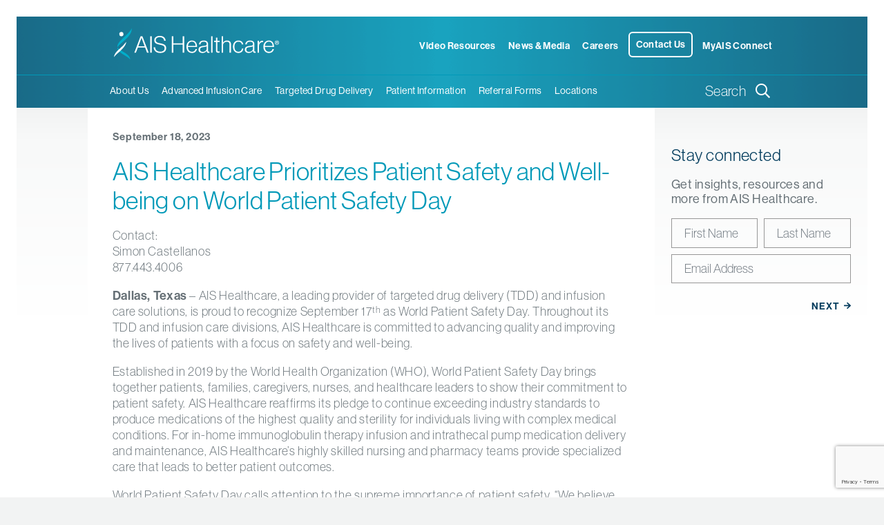

--- FILE ---
content_type: text/html; charset=UTF-8
request_url: https://aiscaregroup.com/ais-healthcare-prioritizes-patient-safety-and-well-being-on-world-patient-safety-day/
body_size: 24082
content:
  <!DOCTYPE html>
<html lang="en-US">

<head>
  <meta charset="UTF-8" />
  <meta http-equiv="X-UA-Compatible" content="IE=edge">
<script type="text/javascript">
/* <![CDATA[ */
var gform;gform||(document.addEventListener("gform_main_scripts_loaded",function(){gform.scriptsLoaded=!0}),document.addEventListener("gform/theme/scripts_loaded",function(){gform.themeScriptsLoaded=!0}),window.addEventListener("DOMContentLoaded",function(){gform.domLoaded=!0}),gform={domLoaded:!1,scriptsLoaded:!1,themeScriptsLoaded:!1,isFormEditor:()=>"function"==typeof InitializeEditor,callIfLoaded:function(o){return!(!gform.domLoaded||!gform.scriptsLoaded||!gform.themeScriptsLoaded&&!gform.isFormEditor()||(gform.isFormEditor()&&console.warn("The use of gform.initializeOnLoaded() is deprecated in the form editor context and will be removed in Gravity Forms 3.1."),o(),0))},initializeOnLoaded:function(o){gform.callIfLoaded(o)||(document.addEventListener("gform_main_scripts_loaded",()=>{gform.scriptsLoaded=!0,gform.callIfLoaded(o)}),document.addEventListener("gform/theme/scripts_loaded",()=>{gform.themeScriptsLoaded=!0,gform.callIfLoaded(o)}),window.addEventListener("DOMContentLoaded",()=>{gform.domLoaded=!0,gform.callIfLoaded(o)}))},hooks:{action:{},filter:{}},addAction:function(o,r,e,t){gform.addHook("action",o,r,e,t)},addFilter:function(o,r,e,t){gform.addHook("filter",o,r,e,t)},doAction:function(o){gform.doHook("action",o,arguments)},applyFilters:function(o){return gform.doHook("filter",o,arguments)},removeAction:function(o,r){gform.removeHook("action",o,r)},removeFilter:function(o,r,e){gform.removeHook("filter",o,r,e)},addHook:function(o,r,e,t,n){null==gform.hooks[o][r]&&(gform.hooks[o][r]=[]);var d=gform.hooks[o][r];null==n&&(n=r+"_"+d.length),gform.hooks[o][r].push({tag:n,callable:e,priority:t=null==t?10:t})},doHook:function(r,o,e){var t;if(e=Array.prototype.slice.call(e,1),null!=gform.hooks[r][o]&&((o=gform.hooks[r][o]).sort(function(o,r){return o.priority-r.priority}),o.forEach(function(o){"function"!=typeof(t=o.callable)&&(t=window[t]),"action"==r?t.apply(null,e):e[0]=t.apply(null,e)})),"filter"==r)return e[0]},removeHook:function(o,r,t,n){var e;null!=gform.hooks[o][r]&&(e=(e=gform.hooks[o][r]).filter(function(o,r,e){return!!(null!=n&&n!=o.tag||null!=t&&t!=o.priority)}),gform.hooks[o][r]=e)}});
/* ]]> */
</script>

  <meta name="viewport" content="width=device-width, initial-scale=1">
  <meta name='robots' content='index, follow, max-image-preview:large, max-snippet:-1, max-video-preview:-1' />
	<style>img:is([sizes="auto" i], [sizes^="auto," i]) { contain-intrinsic-size: 3000px 1500px }</style>
	
	<!-- This site is optimized with the Yoast SEO plugin v25.9 - https://yoast.com/wordpress/plugins/seo/ -->
	<title>AIS Healthcare Prioritizes Patient Safety and Well-being on World Patient Safety Day - AIS Healthcare</title>
	<meta name="description" content="Contact:Simon Castellanos877.443.4006 Dallas, Texas – AIS Healthcare, a leading provider of targeted drug delivery (TDD) and infusion care solutions, is" />
	<link rel="canonical" href="https://www.aiscaregroup.com/ais-healthcare-prioritizes-patient-safety-and-well-being-on-world-patient-safety-day/" />
	<meta property="og:locale" content="en_US" />
	<meta property="og:type" content="article" />
	<meta property="og:title" content="AIS Healthcare Prioritizes Patient Safety and Well-being on World Patient Safety Day - AIS Healthcare" />
	<meta property="og:description" content="Contact:Simon Castellanos877.443.4006 Dallas, Texas – AIS Healthcare, a leading provider of targeted drug delivery (TDD) and infusion care solutions, is" />
	<meta property="og:url" content="https://www.aiscaregroup.com/ais-healthcare-prioritizes-patient-safety-and-well-being-on-world-patient-safety-day/" />
	<meta property="og:site_name" content="AIS Healthcare" />
	<meta property="article:published_time" content="2023-09-18T18:40:53+00:00" />
	<meta property="article:modified_time" content="2023-09-19T18:43:02+00:00" />
	<meta name="author" content="Victoria Shovkovych" />
	<meta name="twitter:card" content="summary_large_image" />
	<meta name="twitter:label1" content="Written by" />
	<meta name="twitter:data1" content="Victoria Shovkovych" />
	<meta name="twitter:label2" content="Est. reading time" />
	<meta name="twitter:data2" content="2 minutes" />
	<script type="application/ld+json" class="yoast-schema-graph">{"@context":"https://schema.org","@graph":[{"@type":"WebPage","@id":"https://www.aiscaregroup.com/ais-healthcare-prioritizes-patient-safety-and-well-being-on-world-patient-safety-day/","url":"https://www.aiscaregroup.com/ais-healthcare-prioritizes-patient-safety-and-well-being-on-world-patient-safety-day/","name":"AIS Healthcare Prioritizes Patient Safety and Well-being on World Patient Safety Day - AIS Healthcare","isPartOf":{"@id":"https://aiscaregroup.com/#website"},"datePublished":"2023-09-18T18:40:53+00:00","dateModified":"2023-09-19T18:43:02+00:00","author":{"@id":"https://aiscaregroup.com/#/schema/person/47770332eda8ec2e74173d20de30a65e"},"description":"Contact:Simon Castellanos877.443.4006 Dallas, Texas – AIS Healthcare, a leading provider of targeted drug delivery (TDD) and infusion care solutions, is","breadcrumb":{"@id":"https://www.aiscaregroup.com/ais-healthcare-prioritizes-patient-safety-and-well-being-on-world-patient-safety-day/#breadcrumb"},"inLanguage":"en-US","potentialAction":[{"@type":"ReadAction","target":["https://www.aiscaregroup.com/ais-healthcare-prioritizes-patient-safety-and-well-being-on-world-patient-safety-day/"]}]},{"@type":"BreadcrumbList","@id":"https://www.aiscaregroup.com/ais-healthcare-prioritizes-patient-safety-and-well-being-on-world-patient-safety-day/#breadcrumb","itemListElement":[{"@type":"ListItem","position":1,"name":"Home","item":"https://www.aishealthcarepharmacy.com/"},{"@type":"ListItem","position":2,"name":"AIS Healthcare Prioritizes Patient Safety and Well-being on World Patient Safety Day"}]},{"@type":"WebSite","@id":"https://aiscaregroup.com/#website","url":"https://aiscaregroup.com/","name":"AIS Healthcare","description":"Advancing quality. Improving lives.","potentialAction":[{"@type":"SearchAction","target":{"@type":"EntryPoint","urlTemplate":"https://aiscaregroup.com/?s={search_term_string}"},"query-input":{"@type":"PropertyValueSpecification","valueRequired":true,"valueName":"search_term_string"}}],"inLanguage":"en-US"}]}</script>
	<!-- / Yoast SEO plugin. -->


<link rel='dns-prefetch' href='//kit.fontawesome.com' />
<link rel='dns-prefetch' href='//www.google.com' />
<link rel='dns-prefetch' href='//use.typekit.net' />
<link rel="alternate" type="application/rss+xml" title="AIS Healthcare &raquo; Feed" href="https://aiscaregroup.com/feed/" />
<link rel="alternate" type="application/rss+xml" title="AIS Healthcare &raquo; Comments Feed" href="https://aiscaregroup.com/comments/feed/" />
<link rel="alternate" type="application/rss+xml" title="AIS Healthcare &raquo; AIS Healthcare Prioritizes Patient Safety and Well-being on World Patient Safety Day Comments Feed" href="https://aiscaregroup.com/ais-healthcare-prioritizes-patient-safety-and-well-being-on-world-patient-safety-day/feed/" />
<script type="text/javascript">
/* <![CDATA[ */
window._wpemojiSettings = {"baseUrl":"https:\/\/s.w.org\/images\/core\/emoji\/16.0.1\/72x72\/","ext":".png","svgUrl":"https:\/\/s.w.org\/images\/core\/emoji\/16.0.1\/svg\/","svgExt":".svg","source":{"concatemoji":"https:\/\/aiscaregroup.com\/wp-includes\/js\/wp-emoji-release.min.js?ver=6.8.3"}};
/*! This file is auto-generated */
!function(s,n){var o,i,e;function c(e){try{var t={supportTests:e,timestamp:(new Date).valueOf()};sessionStorage.setItem(o,JSON.stringify(t))}catch(e){}}function p(e,t,n){e.clearRect(0,0,e.canvas.width,e.canvas.height),e.fillText(t,0,0);var t=new Uint32Array(e.getImageData(0,0,e.canvas.width,e.canvas.height).data),a=(e.clearRect(0,0,e.canvas.width,e.canvas.height),e.fillText(n,0,0),new Uint32Array(e.getImageData(0,0,e.canvas.width,e.canvas.height).data));return t.every(function(e,t){return e===a[t]})}function u(e,t){e.clearRect(0,0,e.canvas.width,e.canvas.height),e.fillText(t,0,0);for(var n=e.getImageData(16,16,1,1),a=0;a<n.data.length;a++)if(0!==n.data[a])return!1;return!0}function f(e,t,n,a){switch(t){case"flag":return n(e,"\ud83c\udff3\ufe0f\u200d\u26a7\ufe0f","\ud83c\udff3\ufe0f\u200b\u26a7\ufe0f")?!1:!n(e,"\ud83c\udde8\ud83c\uddf6","\ud83c\udde8\u200b\ud83c\uddf6")&&!n(e,"\ud83c\udff4\udb40\udc67\udb40\udc62\udb40\udc65\udb40\udc6e\udb40\udc67\udb40\udc7f","\ud83c\udff4\u200b\udb40\udc67\u200b\udb40\udc62\u200b\udb40\udc65\u200b\udb40\udc6e\u200b\udb40\udc67\u200b\udb40\udc7f");case"emoji":return!a(e,"\ud83e\udedf")}return!1}function g(e,t,n,a){var r="undefined"!=typeof WorkerGlobalScope&&self instanceof WorkerGlobalScope?new OffscreenCanvas(300,150):s.createElement("canvas"),o=r.getContext("2d",{willReadFrequently:!0}),i=(o.textBaseline="top",o.font="600 32px Arial",{});return e.forEach(function(e){i[e]=t(o,e,n,a)}),i}function t(e){var t=s.createElement("script");t.src=e,t.defer=!0,s.head.appendChild(t)}"undefined"!=typeof Promise&&(o="wpEmojiSettingsSupports",i=["flag","emoji"],n.supports={everything:!0,everythingExceptFlag:!0},e=new Promise(function(e){s.addEventListener("DOMContentLoaded",e,{once:!0})}),new Promise(function(t){var n=function(){try{var e=JSON.parse(sessionStorage.getItem(o));if("object"==typeof e&&"number"==typeof e.timestamp&&(new Date).valueOf()<e.timestamp+604800&&"object"==typeof e.supportTests)return e.supportTests}catch(e){}return null}();if(!n){if("undefined"!=typeof Worker&&"undefined"!=typeof OffscreenCanvas&&"undefined"!=typeof URL&&URL.createObjectURL&&"undefined"!=typeof Blob)try{var e="postMessage("+g.toString()+"("+[JSON.stringify(i),f.toString(),p.toString(),u.toString()].join(",")+"));",a=new Blob([e],{type:"text/javascript"}),r=new Worker(URL.createObjectURL(a),{name:"wpTestEmojiSupports"});return void(r.onmessage=function(e){c(n=e.data),r.terminate(),t(n)})}catch(e){}c(n=g(i,f,p,u))}t(n)}).then(function(e){for(var t in e)n.supports[t]=e[t],n.supports.everything=n.supports.everything&&n.supports[t],"flag"!==t&&(n.supports.everythingExceptFlag=n.supports.everythingExceptFlag&&n.supports[t]);n.supports.everythingExceptFlag=n.supports.everythingExceptFlag&&!n.supports.flag,n.DOMReady=!1,n.readyCallback=function(){n.DOMReady=!0}}).then(function(){return e}).then(function(){var e;n.supports.everything||(n.readyCallback(),(e=n.source||{}).concatemoji?t(e.concatemoji):e.wpemoji&&e.twemoji&&(t(e.twemoji),t(e.wpemoji)))}))}((window,document),window._wpemojiSettings);
/* ]]> */
</script>
<style id='wp-emoji-styles-inline-css' type='text/css'>

	img.wp-smiley, img.emoji {
		display: inline !important;
		border: none !important;
		box-shadow: none !important;
		height: 1em !important;
		width: 1em !important;
		margin: 0 0.07em !important;
		vertical-align: -0.1em !important;
		background: none !important;
		padding: 0 !important;
	}
</style>
<style id='classic-theme-styles-inline-css' type='text/css'>
/*! This file is auto-generated */
.wp-block-button__link{color:#fff;background-color:#32373c;border-radius:9999px;box-shadow:none;text-decoration:none;padding:calc(.667em + 2px) calc(1.333em + 2px);font-size:1.125em}.wp-block-file__button{background:#32373c;color:#fff;text-decoration:none}
</style>
<style id='global-styles-inline-css' type='text/css'>
:root{--wp--preset--aspect-ratio--square: 1;--wp--preset--aspect-ratio--4-3: 4/3;--wp--preset--aspect-ratio--3-4: 3/4;--wp--preset--aspect-ratio--3-2: 3/2;--wp--preset--aspect-ratio--2-3: 2/3;--wp--preset--aspect-ratio--16-9: 16/9;--wp--preset--aspect-ratio--9-16: 9/16;--wp--preset--color--black: #000000;--wp--preset--color--cyan-bluish-gray: #abb8c3;--wp--preset--color--white: #FFFFFF;--wp--preset--color--pale-pink: #f78da7;--wp--preset--color--vivid-red: #cf2e2e;--wp--preset--color--luminous-vivid-orange: #ff6900;--wp--preset--color--luminous-vivid-amber: #fcb900;--wp--preset--color--light-green-cyan: #7bdcb5;--wp--preset--color--vivid-green-cyan: #00d084;--wp--preset--color--pale-cyan-blue: #8ed1fc;--wp--preset--color--vivid-cyan-blue: #0693e3;--wp--preset--color--vivid-purple: #9b51e0;--wp--preset--color--primary: #003B5C;--wp--preset--color--secondary: #0099B8;--wp--preset--color--light: #F2F3F3;--wp--preset--color--dark: #667076;--wp--preset--gradient--vivid-cyan-blue-to-vivid-purple: linear-gradient(135deg,rgba(6,147,227,1) 0%,rgb(155,81,224) 100%);--wp--preset--gradient--light-green-cyan-to-vivid-green-cyan: linear-gradient(135deg,rgb(122,220,180) 0%,rgb(0,208,130) 100%);--wp--preset--gradient--luminous-vivid-amber-to-luminous-vivid-orange: linear-gradient(135deg,rgba(252,185,0,1) 0%,rgba(255,105,0,1) 100%);--wp--preset--gradient--luminous-vivid-orange-to-vivid-red: linear-gradient(135deg,rgba(255,105,0,1) 0%,rgb(207,46,46) 100%);--wp--preset--gradient--very-light-gray-to-cyan-bluish-gray: linear-gradient(135deg,rgb(238,238,238) 0%,rgb(169,184,195) 100%);--wp--preset--gradient--cool-to-warm-spectrum: linear-gradient(135deg,rgb(74,234,220) 0%,rgb(151,120,209) 20%,rgb(207,42,186) 40%,rgb(238,44,130) 60%,rgb(251,105,98) 80%,rgb(254,248,76) 100%);--wp--preset--gradient--blush-light-purple: linear-gradient(135deg,rgb(255,206,236) 0%,rgb(152,150,240) 100%);--wp--preset--gradient--blush-bordeaux: linear-gradient(135deg,rgb(254,205,165) 0%,rgb(254,45,45) 50%,rgb(107,0,62) 100%);--wp--preset--gradient--luminous-dusk: linear-gradient(135deg,rgb(255,203,112) 0%,rgb(199,81,192) 50%,rgb(65,88,208) 100%);--wp--preset--gradient--pale-ocean: linear-gradient(135deg,rgb(255,245,203) 0%,rgb(182,227,212) 50%,rgb(51,167,181) 100%);--wp--preset--gradient--electric-grass: linear-gradient(135deg,rgb(202,248,128) 0%,rgb(113,206,126) 100%);--wp--preset--gradient--midnight: linear-gradient(135deg,rgb(2,3,129) 0%,rgb(40,116,252) 100%);--wp--preset--font-size--small: 12px;--wp--preset--font-size--medium: 20px;--wp--preset--font-size--large: 36px;--wp--preset--font-size--x-large: 42px;--wp--preset--font-size--regular: 16px;--wp--preset--spacing--20: 0.44rem;--wp--preset--spacing--30: 0.67rem;--wp--preset--spacing--40: 1rem;--wp--preset--spacing--50: 1.5rem;--wp--preset--spacing--60: 2.25rem;--wp--preset--spacing--70: 3.38rem;--wp--preset--spacing--80: 5.06rem;--wp--preset--shadow--natural: 6px 6px 9px rgba(0, 0, 0, 0.2);--wp--preset--shadow--deep: 12px 12px 50px rgba(0, 0, 0, 0.4);--wp--preset--shadow--sharp: 6px 6px 0px rgba(0, 0, 0, 0.2);--wp--preset--shadow--outlined: 6px 6px 0px -3px rgba(255, 255, 255, 1), 6px 6px rgba(0, 0, 0, 1);--wp--preset--shadow--crisp: 6px 6px 0px rgba(0, 0, 0, 1);}:where(.is-layout-flex){gap: 0.5em;}:where(.is-layout-grid){gap: 0.5em;}body .is-layout-flex{display: flex;}.is-layout-flex{flex-wrap: wrap;align-items: center;}.is-layout-flex > :is(*, div){margin: 0;}body .is-layout-grid{display: grid;}.is-layout-grid > :is(*, div){margin: 0;}:where(.wp-block-columns.is-layout-flex){gap: 2em;}:where(.wp-block-columns.is-layout-grid){gap: 2em;}:where(.wp-block-post-template.is-layout-flex){gap: 1.25em;}:where(.wp-block-post-template.is-layout-grid){gap: 1.25em;}.has-black-color{color: var(--wp--preset--color--black) !important;}.has-cyan-bluish-gray-color{color: var(--wp--preset--color--cyan-bluish-gray) !important;}.has-white-color{color: var(--wp--preset--color--white) !important;}.has-pale-pink-color{color: var(--wp--preset--color--pale-pink) !important;}.has-vivid-red-color{color: var(--wp--preset--color--vivid-red) !important;}.has-luminous-vivid-orange-color{color: var(--wp--preset--color--luminous-vivid-orange) !important;}.has-luminous-vivid-amber-color{color: var(--wp--preset--color--luminous-vivid-amber) !important;}.has-light-green-cyan-color{color: var(--wp--preset--color--light-green-cyan) !important;}.has-vivid-green-cyan-color{color: var(--wp--preset--color--vivid-green-cyan) !important;}.has-pale-cyan-blue-color{color: var(--wp--preset--color--pale-cyan-blue) !important;}.has-vivid-cyan-blue-color{color: var(--wp--preset--color--vivid-cyan-blue) !important;}.has-vivid-purple-color{color: var(--wp--preset--color--vivid-purple) !important;}.has-black-background-color{background-color: var(--wp--preset--color--black) !important;}.has-cyan-bluish-gray-background-color{background-color: var(--wp--preset--color--cyan-bluish-gray) !important;}.has-white-background-color{background-color: var(--wp--preset--color--white) !important;}.has-pale-pink-background-color{background-color: var(--wp--preset--color--pale-pink) !important;}.has-vivid-red-background-color{background-color: var(--wp--preset--color--vivid-red) !important;}.has-luminous-vivid-orange-background-color{background-color: var(--wp--preset--color--luminous-vivid-orange) !important;}.has-luminous-vivid-amber-background-color{background-color: var(--wp--preset--color--luminous-vivid-amber) !important;}.has-light-green-cyan-background-color{background-color: var(--wp--preset--color--light-green-cyan) !important;}.has-vivid-green-cyan-background-color{background-color: var(--wp--preset--color--vivid-green-cyan) !important;}.has-pale-cyan-blue-background-color{background-color: var(--wp--preset--color--pale-cyan-blue) !important;}.has-vivid-cyan-blue-background-color{background-color: var(--wp--preset--color--vivid-cyan-blue) !important;}.has-vivid-purple-background-color{background-color: var(--wp--preset--color--vivid-purple) !important;}.has-black-border-color{border-color: var(--wp--preset--color--black) !important;}.has-cyan-bluish-gray-border-color{border-color: var(--wp--preset--color--cyan-bluish-gray) !important;}.has-white-border-color{border-color: var(--wp--preset--color--white) !important;}.has-pale-pink-border-color{border-color: var(--wp--preset--color--pale-pink) !important;}.has-vivid-red-border-color{border-color: var(--wp--preset--color--vivid-red) !important;}.has-luminous-vivid-orange-border-color{border-color: var(--wp--preset--color--luminous-vivid-orange) !important;}.has-luminous-vivid-amber-border-color{border-color: var(--wp--preset--color--luminous-vivid-amber) !important;}.has-light-green-cyan-border-color{border-color: var(--wp--preset--color--light-green-cyan) !important;}.has-vivid-green-cyan-border-color{border-color: var(--wp--preset--color--vivid-green-cyan) !important;}.has-pale-cyan-blue-border-color{border-color: var(--wp--preset--color--pale-cyan-blue) !important;}.has-vivid-cyan-blue-border-color{border-color: var(--wp--preset--color--vivid-cyan-blue) !important;}.has-vivid-purple-border-color{border-color: var(--wp--preset--color--vivid-purple) !important;}.has-vivid-cyan-blue-to-vivid-purple-gradient-background{background: var(--wp--preset--gradient--vivid-cyan-blue-to-vivid-purple) !important;}.has-light-green-cyan-to-vivid-green-cyan-gradient-background{background: var(--wp--preset--gradient--light-green-cyan-to-vivid-green-cyan) !important;}.has-luminous-vivid-amber-to-luminous-vivid-orange-gradient-background{background: var(--wp--preset--gradient--luminous-vivid-amber-to-luminous-vivid-orange) !important;}.has-luminous-vivid-orange-to-vivid-red-gradient-background{background: var(--wp--preset--gradient--luminous-vivid-orange-to-vivid-red) !important;}.has-very-light-gray-to-cyan-bluish-gray-gradient-background{background: var(--wp--preset--gradient--very-light-gray-to-cyan-bluish-gray) !important;}.has-cool-to-warm-spectrum-gradient-background{background: var(--wp--preset--gradient--cool-to-warm-spectrum) !important;}.has-blush-light-purple-gradient-background{background: var(--wp--preset--gradient--blush-light-purple) !important;}.has-blush-bordeaux-gradient-background{background: var(--wp--preset--gradient--blush-bordeaux) !important;}.has-luminous-dusk-gradient-background{background: var(--wp--preset--gradient--luminous-dusk) !important;}.has-pale-ocean-gradient-background{background: var(--wp--preset--gradient--pale-ocean) !important;}.has-electric-grass-gradient-background{background: var(--wp--preset--gradient--electric-grass) !important;}.has-midnight-gradient-background{background: var(--wp--preset--gradient--midnight) !important;}.has-small-font-size{font-size: var(--wp--preset--font-size--small) !important;}.has-medium-font-size{font-size: var(--wp--preset--font-size--medium) !important;}.has-large-font-size{font-size: var(--wp--preset--font-size--large) !important;}.has-x-large-font-size{font-size: var(--wp--preset--font-size--x-large) !important;}
:where(.wp-block-post-template.is-layout-flex){gap: 1.25em;}:where(.wp-block-post-template.is-layout-grid){gap: 1.25em;}
:where(.wp-block-columns.is-layout-flex){gap: 2em;}:where(.wp-block-columns.is-layout-grid){gap: 2em;}
:root :where(.wp-block-pullquote){font-size: 1.5em;line-height: 1.6;}
</style>
<link rel='stylesheet' id='pd-typekit-css-css' href='https://use.typekit.net/uuh2vsw.css?ver=6.8.3' type='text/css' media='all' />
<link rel='stylesheet' id='owl-css' href='https://aiscaregroup.com/wp-content/themes/ais-healthcare/css/owl.carousel.min.css?ver=1.0.0' type='text/css' media='all' />
<link rel='stylesheet' id='pd-child-style-css' href='https://aiscaregroup.com/wp-content/themes/ais-healthcare/css/pivot.min.css?ver=6.8.3' type='text/css' media='all' />
<link rel='stylesheet' id='pd-child-theme-css' href='https://aiscaregroup.com/wp-content/themes/ais-healthcare/css/main.css?ver=6.8.3' type='text/css' media='all' />
<script type="text/javascript" src="https://aiscaregroup.com/wp-includes/js/jquery/jquery.min.js?ver=3.7.1" id="jquery-core-js"></script>
<script type="text/javascript" src="https://aiscaregroup.com/wp-includes/js/jquery/jquery-migrate.min.js?ver=3.4.1" id="jquery-migrate-js"></script>
<script type="text/javascript" src="https://aiscaregroup.com/wp-content/themes/ais-healthcare/js/owl.carousel.min.js" id="owl-js"></script>
<script type="text/javascript" src="https://aiscaregroup.com/wp-content/themes/ais-healthcare/js/main.js" id="main-js"></script>
<script type="text/javascript" src="https://aiscaregroup.com/wp-content/themes/ais-healthcare/js/conversion.js" id="conversion-js"></script>
<script type="text/javascript" src="https://kit.fontawesome.com/88e792850a.js?ver=6.8.3" id="font-awesome-js"></script>
<link rel="https://api.w.org/" href="https://aiscaregroup.com/wp-json/" /><link rel="alternate" title="JSON" type="application/json" href="https://aiscaregroup.com/wp-json/wp/v2/posts/7133" /><link rel="EditURI" type="application/rsd+xml" title="RSD" href="https://aiscaregroup.com/xmlrpc.php?rsd" />
<meta name="generator" content="WordPress 6.8.3" />
<link rel='shortlink' href='https://aiscaregroup.com/?p=7133' />
<link rel="alternate" title="oEmbed (JSON)" type="application/json+oembed" href="https://aiscaregroup.com/wp-json/oembed/1.0/embed?url=https%3A%2F%2Faiscaregroup.com%2Fais-healthcare-prioritizes-patient-safety-and-well-being-on-world-patient-safety-day%2F" />
<link rel="alternate" title="oEmbed (XML)" type="text/xml+oembed" href="https://aiscaregroup.com/wp-json/oembed/1.0/embed?url=https%3A%2F%2Faiscaregroup.com%2Fais-healthcare-prioritizes-patient-safety-and-well-being-on-world-patient-safety-day%2F&#038;format=xml" />
<link rel="apple-touch-icon" sizes="180x180" href="/apple-touch-icon.png">
<link rel="icon" type="image/png" sizes="32x32" href="/favicon-32x32.png">
<link rel="icon" type="image/png" sizes="16x16" href="/favicon-16x16.png">
<link rel="manifest" href="/site.webmanifest">
<link rel="mask-icon" href="/safari-pinned-tab.svg" color="#0099b8">
<meta name="msapplication-TileColor" content="#2b5797">
<meta name="theme-color" content="#ffffff">
  <script src="https://assets.adobedtm.com/175f7caa2b90/8e9b5e57a81a/launch-af2cef91fe07.min.js" async></script>

  <!-- Google Tag Manager -->
  <script>(function(w,d,s,l,i){w[l]=w[l]||[];w[l].push({'gtm.start':
  new Date().getTime(),event:'gtm.js'});var f=d.getElementsByTagName(s)[0],
  j=d.createElement(s),dl=l!='dataLayer'?'&l='+l:'';j.async=true;j.src=
  'https://www.googletagmanager.com/gtm.js?id='+i+dl;f.parentNode.insertBefore(j,f);
  })(window,document,'script','dataLayer','GTM-NLHCT78');</script>
  <!-- End Google Tag Manager -->

</head>

<body class="wp-singular post-template-default single single-post postid-7133 single-format-standard wp-theme-pivot-theme-framework wp-child-theme-ais-healthcare">
  <!-- Google Tag Manager (noscript) -->
  <noscript><iframe src="https://www.googletagmanager.com/ns.html?id=GTM-NLHCT78" height="0" width="0" style="display:none;visibility:hidden"></iframe></noscript>
  <!-- End Google Tag Manager (noscript) -->
  
        <nav class="pd-toolbar-menu-wrap navbar pd-toolbar-main navbar-expand-lg fixed-top absolute-top">
        <div class="container">
                    <div class="collapse navbar-collapse" id="pd-menu-toolbar_menu">
            <ul class="navbar-nav ml-auto">
                                                              <li id="nav-item-7175" class="nav-item  ">
                    <a href="https://aiscaregroup.com/videos/" target="" class="nav-link ">Video Resources</a>
                  </li>
                                                                <li id="nav-item-126" class="nav-item  ">
                    <a href="https://aiscaregroup.com/news-media/" target="" class="nav-link ">News &#038; Media</a>
                  </li>
                                                                <li id="nav-item-127" class="nav-item  ">
                    <a href="https://aiscaregroup.com/careers/" target="" class="nav-link ">Careers</a>
                  </li>
                                                                <li id="nav-item-5730" class="nav-item  clickable contact">
                    <a href="https://aiscaregroup.com/contact/" target="" class="nav-link ">Contact Us</a>
                  </li>
                                                                                  <li id="nav-item-128" class="nav-item dropdown  ">
                    <a class="nav-link dropdown-toggle " data-toggle="dropdown" href="#" role="button" aria-haspopup="true" aria-expanded="false">MyAIS Connect</a>
                                          <div class="dropdown-menu dropdown-menu-right">
                                                                                                                                <a href="https://myaisconnect.com/Account/Login" target="_blank" class="dropdown-item ">Physician Portal</a>
                                                                                                                                                          <a href="https://patientportal.myaisconnect.com" target="_blank" class="dropdown-item ">Patient Portal</a>
                                                                                                </div>
                                      </li>
                                                        </ul>
          </div>
                  </div>
      </nav>
      
          <nav class="pd-toolbar-menu-wrap pd-toolbar-novotears navbar navbar-expand-lg fixed-top absolute-top">
        <div class="container">
                    <div class="collapse navbar-collapse" id="pd-menu-novotears_toolbar">
            <ul class="navbar-nav ml-auto">
                                                              <li id="nav-item-3839" class="nav-item  ">
                    <a href="https://aiscaregroup.com/" target="" class="nav-link ">AIS Healthcare</a>
                  </li>
                                                        </ul>
          </div>
                  </div>
      </nav>
      
          <nav class="pd-toolbar-menu-wrap pd-toolbar-opdrops navbar navbar-expand-lg fixed-top absolute-top">
        <div class="container">
                    <div class="collapse navbar-collapse" id="pd-menu-opdrops_toolbar">
            <ul class="navbar-nav ml-auto">
                                                              <li id="nav-item-3837" class="nav-item  ">
                    <a href="https://aiscaregroup.com/" target="" class="nav-link ">AIS Healthcare</a>
                  </li>
                                                        </ul>
          </div>
                  </div>
      </nav>
      
      <div id="pd-outer">
          <nav class="pd-main-menu-wrap pd-main navbar navbar-expand-lg fixed-top absolute-top">
        <div class="container">
            <a class="navbar-brand main-logo AISHC_Top_Logo" id="navbarBrand" href="/" data-alt-logo="/wp-content/themes/ais-healthcare/images/ais-logo--white.svg">
    <svg id="navbarLogo" class="navbar-logo" xmlns="http://www.w3.org/2000/svg" width="378.35" height="72" viewBox="0 0 378.35 72"><path d="M346.13,40.62c.59-5.5,3.52-9.71,9.13-9.71s8.21,4.27,8.37,9.71Zm9.29,16.48c6.19,0,10.08-3.57,11.26-9h-3.2c-1.07,3.73-3.47,6.18-8.06,6.18-6.29,0-9.28-4.85-9.44-11h21c.05-7.73-3-15-11.84-15-7.63,0-12.59,6.19-12.59,14.46s4.58,14.45,12.85,14.45m-26.25-.69h3.31V40.72a9,9,0,0,1,3.57-7.41A8,8,0,0,1,341.92,32V28.72a3.69,3.69,0,0,0-.91-.1A9.32,9.32,0,0,0,332.59,34h-.11V28.83h-3.31Zm-19.6-2c-3.25,0-6.13-1.17-6.13-5,0-4.75,3.57-5.44,8.21-6.08,2.67-.38,5.39-.86,7.15-1.82v5c0,3.79-3.2,8-9.23,8M309,57.05a11.1,11.1,0,0,0,9.66-4.75h.16v.59c.16,2.66,1.65,3.89,4.05,3.89a5.2,5.2,0,0,0,2.24-.43V54h-.16a5.76,5.76,0,0,1-1.22.22c-1.18-.06-1.82-.75-1.82-2.4v-15c0-6-3.73-8.54-9.76-8.54-7.09,0-10.61,3.47-11,8.8h3.26c.26-4.1,2.82-6.13,7.73-6.13,4.27,0,6.62,1.81,6.62,5.55V37c0,2.77-2,3.09-7.42,3.73-6.24.75-11.36,2.09-11.36,8.65,0,5.12,3.89,7.68,9,7.68m-23.66.05c6.56,0,10.66-4,11.3-10.19h-3.14c-.54,4.43-3.47,7.36-8.16,7.36-6.24,0-9.13-5.22-9.13-11.62S279,31,285.37,31c4.27,0,7,2.08,7.79,6.19h3.3c-.9-5.65-5-9-11.09-9-8,0-12.59,6.24-12.59,14.46s4.48,14.45,12.54,14.45m-38.49-.69h3.31V38.91c0-4.53,3.84-7.84,8.53-7.84,3.89,0,6.3,1.92,6.3,6.08V56.41h3.3V36.83c0-5.55-3.68-8.59-8.8-8.59a10.63,10.63,0,0,0-9.23,4.8h-.1V18.27h-3.31Zm-7.67.21a8.82,8.82,0,0,0,3-.48V53.31H242a6.2,6.2,0,0,1-2.18.43c-1.76,0-2.67-.64-2.67-2.61V31.55h5.12V28.83h-5.12v-7.4h-3.31v7.4h-4.16v2.72h4.16V51.66c0,3.52,2.14,5,5.28,5m-16.46-.21H226V18.27h-3.3Zm-19.19-2c-3.25,0-6.13-1.17-6.13-5,0-4.75,3.57-5.44,8.21-6.08,2.67-.38,5.39-.86,7.15-1.82v5c0,3.79-3.2,8-9.23,8m-.59,2.67a11.11,11.11,0,0,0,9.66-4.75h.16v.59c.16,2.66,1.65,3.89,4,3.89a5.2,5.2,0,0,0,2.24-.43V54h-.16a5.73,5.73,0,0,1-1.23.22c-1.17-.06-1.81-.75-1.81-2.4v-15c0-6-3.73-8.54-9.76-8.54-7.09,0-10.61,3.47-11,8.8h3.26c.26-4.1,2.82-6.13,7.73-6.13,4.27,0,6.61,1.81,6.61,5.55V37c0,2.77-2,3.09-7.41,3.73-6.24.75-11.36,2.09-11.36,8.65,0,5.12,3.89,7.68,9,7.68M169.6,40.62c.59-5.5,3.52-9.71,9.12-9.71s8.21,4.27,8.37,9.71ZM179,57.1c6.18,0,10.08-3.57,11.25-9H187c-1.07,3.73-3.47,6.18-8,6.18-6.3,0-9.28-4.85-9.44-11h21c.06-7.73-3-15-11.84-15-7.63,0-12.59,6.19-12.59,14.46S170.72,57.1,179,57.1m-46.5-.69h3.57V37.74h21.61V56.41h3.57V18.27h-3.57V34.75H136.06V18.27h-3.57Zm-26.2.69c8,0,13.44-4.37,13.44-11.15,0-8-6.13-9.81-13.55-11.25C99.35,33.42,95.83,32,95.83,27.5c0-4.22,3.52-7,9.34-7,5.44,0,9.28,2.77,9.92,8.16h3.47c-.7-6.56-5-11.15-13.45-11.15-7.62,0-12.74,4-12.74,10.08,0,6.67,5,8.8,12,10.19,8.16,1.65,11.73,2.93,11.73,8.32,0,5.18-4.16,8-9.76,8-7.15,0-11.52-3.62-11.89-10.08H90.87c.43,7.42,5.39,13.07,15.42,13.07m-23.2-.69h3.58V18.27H83.09ZM55.84,41.47l5.33-14.24C62,24.94,63,21.68,63,21.68h.1s1.12,3.42,1.92,5.55l5.23,14.24ZM46.66,56.41h3.63l4.48-12H71.36l4.42,12h3.84L65.12,18.27H61.06Z" fill="#fff"/><path d="M20.79,54c-4.65-2.88-9.41-5.83-13-9.6l0,.55c1.06,7.94,8.53,12.57,16.44,17.48,4.66,2.89,9.41,5.84,13,9.58l0-.54C36.15,63.53,28.69,58.9,20.79,54" class="pd-fill" fill="#00aeca"/><path d="M23.39,20.27C15.28,27.91,7.62,35.13,7.67,42.46l.1,1.42c3.13-4.3,7.7-8.3,12.47-12.48,5.31-4.65,10.81-9.47,14.84-15.09A29.22,29.22,0,0,0,41,0C36.77,7.65,29.82,14.21,23.39,20.27" class="pd-fill" fill="#00aeca"/><path d="M21.62,13.09a4.83,4.83,0,0,1-4.27,5.32,4.83,4.83,0,0,1-5-4.68,4.83,4.83,0,0,1,4.27-5.32,4.84,4.84,0,0,1,5,4.68" fill="#fff"/><path d="M0,66.76c3.18-4.31,7.31-7.94,11.32-11.46,7.1-6.24,16-15.23,16.83-23.93A114.57,114.57,0,0,1,14.6,45.93h0C7.5,52.17.79,58.06,0,66.76" fill="#fff"/><path d="M368.83,33a4.76,4.76,0,1,1,4.76,4.84A4.74,4.74,0,0,1,368.83,33Zm8.7,0a3.94,3.94,0,1,0-7.88,0,3.94,3.94,0,1,0,7.88,0Zm-5.8-2.62h2.36a1.48,1.48,0,0,1,1.62,1.44,1.18,1.18,0,0,1-1,1.22v0a1,1,0,0,1,.8,1c.08.72,0,1.26.22,1.34v.06h-1c-.14-.06-.2-.64-.22-1.18a.86.86,0,0,0-1-.88h-.84v2.06h-1Zm1,2.28h1.12c.56,0,.84-.3.84-.72s-.28-.72-.84-.72h-1.12Z" fill="#fff"/></svg>
  </a>
	  <ul class="nav-mobile d-lg-none">
    <li class="nav-item d-block d-lg-none">
      <a class="pd-menu-trigger nav-link" data-toggle="collapse" href="#pd-menu-main_menu" role="button" aria-expanded="false" aria-controls="pd-expanded-menus">
        <i class="fas fa-bars"></i>
      </a>
    </li>
    <li class="nav-item pd-main-menu-search-icon-mobile d-block d-lg-none">
      <i class="nav-link far fa-search pd-main-menu-search-icon-mobile"></i>
    </li>
  </ul>
  <form id="pd-main-menu-search-mobile" class="d-none" action="/">
    <div class="nav-item nav-search-input">
      <input class="pd-search-field pd-search-field-desktop d-inline-block" value="" placeholder="Search" name="s" autocomplete="off" type="search">
    </div>
  </form>
            <div class="collapse navbar-collapse" id="pd-menu-main_menu">
            <ul class="navbar-nav">
                                                                                <li id="nav-item-4493" class="nav-item dropdown  ">
                    <a class="nav-link dropdown-toggle " data-toggle="dropdown" href="" role="button" aria-haspopup="true" aria-expanded="false">About Us</a>
                                          <div class="dropdown-menu ">
                                                                                                                                <a href="https://aiscaregroup.com/about/" target="" class="dropdown-item ">About AIS Healthcare</a>
                                                                                                                                                          <a href="https://aiscaregroup.com/our-divisions/" target="" class="dropdown-item ">Our Divisions</a>
                                                                                                                                                          <a href="https://aiscaregroup.com/about/team/" target="" class="dropdown-item ">Executive Leadership</a>
                                                                                                                                                          <a href="https://aiscaregroup.com/about/pharmacy-leadership/" target="" class="dropdown-item ">Pharmacy Leadership</a>
                                                                                                                                                          <a href="https://aiscaregroup.com/about/nursing-leadership/" target="" class="dropdown-item ">Nursing Leadership</a>
                                                                                                </div>
                                      </li>
                                                                                  <li id="nav-item-4495" class="nav-item dropdown  ">
                    <a class="nav-link dropdown-toggle " data-toggle="dropdown" href="" role="button" aria-haspopup="true" aria-expanded="false">Advanced Infusion Care</a>
                                          <div class="dropdown-menu ">
                                                                                                                                <a href="https://aiscaregroup.com/our-divisions/infusion-care/" target="" class="dropdown-item HP_Our_Div_Links">Overview</a>
                                                                                                                              <div class="has-children">
                                                          <a href="https://aiscaregroup.com/our-divisions/infusion-care/home-infusion/" target="" class="dropdown-item ">Home Infusion</a>
                                                      <div class="dropdown-menu ">
                                                                                          <a href="https://aiscaregroup.com/our-divisions/infusion-care/aic-nursing/" target="" class="dropdown-item ">Nursing</a>
                                                                                    </div>
                        </div>
                                                                                                                                <a href="https://aiscaregroup.com/our-divisions/infusion-care/infusion-centers/" target="" class="dropdown-item ">Infusion Centers</a>
                                                                                                </div>
                                      </li>
                                                                                  <li id="nav-item-4494" class="nav-item dropdown  ">
                    <a class="nav-link dropdown-toggle " data-toggle="dropdown" href="" role="button" aria-haspopup="true" aria-expanded="false">Targeted Drug Delivery</a>
                                          <div class="dropdown-menu ">
                                                                                                                                <a href="https://aiscaregroup.com/our-divisions/targeted-drug-delivery/" target="" class="dropdown-item HP_Our_Div_Links">Overview</a>
                                                                                                                                                          <a href="https://aiscaregroup.com/tdd-pharmacy/" target="" class="dropdown-item ">Pharmacy</a>
                                                                                                                              <div class="has-children">
                                                          <a href="https://aiscaregroup.com/our-divisions/targeted-drug-delivery/tdd-nursing/" target="" class="dropdown-item ">Nursing</a>
                                                      <div class="dropdown-menu ">
                                                                                          <a href="https://aiscaregroup.com/our-divisions/targeted-drug-delivery/clinic-connect/" target="" class="dropdown-item ">Clinic Connect</a>
                                                                                    </div>
                        </div>
                                                                                                                                <a href="https://aiscaregroup.com/about/tdd-medical-advisory-board/" target="" class="dropdown-item ">Medical Advisory Board</a>
                                                                                                </div>
                                      </li>
                                                                                  <li id="nav-item-4497" class="nav-item dropdown  ">
                    <a class="nav-link dropdown-toggle " data-toggle="dropdown" href="" role="button" aria-haspopup="true" aria-expanded="false">Patient Information</a>
                                          <div class="dropdown-menu ">
                                                                                                    <div class="has-children">
                                                          <a href="https://aiscaregroup.com/our-divisions/infusion-care/for-patients/" target="" class="dropdown-item ">Advanced Infusion Care - Home Infusion</a>
                                                      <div class="dropdown-menu ">
                                                                                          <a href="https://aiscaregroup.com/our-divisions/infusion-care/faqs/" target="" class="dropdown-item ">FAQs</a>
                                                                                                                        <a href="https://aiscaregroup.com/our-divisions/infusion-care/billing-financial-support/" target="" class="dropdown-item ">Billing & Financial Support</a>
                                                                                    </div>
                        </div>
                                                                                                    <div class="has-children">
                                                          <a href="https://aiscaregroup.com/our-divisions/infusion-care/for-patients-infusion-centers/" target="" class="dropdown-item ">Advanced Infusion Care - Infusion Centers</a>
                                                      <div class="dropdown-menu ">
                                                                                          <a href="https://aiscaregroup.com/our-divisions/infusion-care/faqs-infusion-centers/" target="" class="dropdown-item ">FAQs</a>
                                                                                                                        <a href="https://aiscaregroup.com/our-divisions/infusion-care/billing-amp-financial-support-infusion-centers/" target="" class="dropdown-item ">Billing & Financial Support</a>
                                                                                    </div>
                        </div>
                                                                                                    <div class="has-children">
                                                          <a href="https://aiscaregroup.com/our-divisions/targeted-drug-delivery/for-patients/" target="" class="dropdown-item ">Targeted Drug Delivery</a>
                                                      <div class="dropdown-menu ">
                                                                                          <a href="https://aiscaregroup.com/our-divisions/targeted-drug-delivery/faqs/" target="" class="dropdown-item ">FAQs</a>
                                                                                                                        <a href="https://aiscaregroup.com/our-divisions/targeted-drug-delivery/billing-financial-support/" target="" class="dropdown-item ">Billing & Financial Support</a>
                                                                                    </div>
                        </div>
                                                                      </div>
                                      </li>
                                                                <li id="nav-item-6211" class="nav-item  ">
                    <a href="https://aiscaregroup.com/patient-referral-forms/" target="" class="nav-link ">Referral Forms</a>
                  </li>
                                                                <li id="nav-item-8346" class="nav-item  ">
                    <a href="https://aiscaregroup.com/locations/" target="" class="nav-link ">Locations</a>
                  </li>
                                                        </ul>
          </div>
            <div class="pd-searchbar-menu-wrap">
    <form id="pd-main-menu-search" class="d-inline" action="/">
      <li class="pd-main-menu-search-icon-desktop nav-item d-inline-block">
        <div class="nav-link pd-search-label">Search &nbsp;&nbsp;&nbsp;<i class="far fa-search pd-search-button"></i></div> <i style="display: none;" onclick="document.getElementById('pd-main-menu-search').submit();" class="nav-link far fa-search pd-search-submit"></i>
      </li>
      <li class="nav-item nav-search-input">
        <input class="pd-search-field pd-search-field-desktop d-inline-block" value="" placeholder="Search" name="s" autocomplete="off" type="search"><i class="fal fa-times pd-search-x"></i>
      </li>
    </form>
  </div>
          </div>
      </nav>
      
          <nav class="pd-main-menu-wrap pd-novotears navbar navbar-expand-lg fixed-top absolute-top">
        <div class="container">
            <a class="navbar-brand novotears-logo AISHC_Top_Logo" href="#top" data-alt-logo="/wp-content/themes/ais-healthcare/images/ais-logo--novotears.svg">
    <img id="navbarLogo" class="navbar-logo" src="/wp-content/themes/ais-healthcare/images/ais-logo--novotears.svg" alt="NovoTears" />
  </a>
	          <div class="collapse navbar-collapse" id="pd-menu-novotears_menu">
            <ul class="navbar-nav">
                                                              <li id="nav-item-3829" class="nav-item  ">
                    <a href="#why" target="" class="nav-link ">Why NovoTears?</a>
                  </li>
                                                                <li id="nav-item-3830" class="nav-item  ">
                    <a href="#use" target="" class="nav-link ">Use</a>
                  </li>
                                                                <li id="nav-item-3831" class="nav-item  ">
                    <a href="#faq" target="" class="nav-link ">FAQs</a>
                  </li>
                                                                <li id="nav-item-3832" class="nav-item  ">
                    <a href="#support" target="" class="nav-link ">Get Support</a>
                  </li>
                                                        </ul>
          </div>
                  </div>
      </nav>
      
          <nav class="pd-main-menu-wrap pd-opdrops navbar navbar-expand-lg fixed-top absolute-top">
        <div class="container">
            <a class="navbar-brand opdrops-logo AISHC_Top_Logo" href="#top" data-alt-logo="/wp-content/themes/ais-healthcare/images/ais-logo--opdrops.svg">
    <img id="navbarLogo" class="navbar-logo" src="/wp-content/themes/ais-healthcare/images/ais-logo--opdrops.svg" alt="OPDrops" />
  </a>
	          <div class="collapse navbar-collapse" id="pd-menu-opdrops_menu">
            <ul class="navbar-nav">
                                                              <li id="nav-item-3833" class="nav-item  ">
                    <a href="#what" target="" class="nav-link ">What are OPDrops?</a>
                  </li>
                                                                <li id="nav-item-3834" class="nav-item  ">
                    <a href="#use" target="" class="nav-link ">Use</a>
                  </li>
                                                                <li id="nav-item-3835" class="nav-item  ">
                    <a href="#faq" target="" class="nav-link ">FAQs</a>
                  </li>
                                                                <li id="nav-item-3836" class="nav-item  ">
                    <a href="#support" target="" class="nav-link ">Get Support</a>
                  </li>
                                                        </ul>
          </div>
                  </div>
      </nav>
      
        <div id="pd-main">
      <div id="ophthlamicsModal1" class="modal fade">
<div class="container">
<div class="modal-dialog modal-xl modal-dialog-centered" role="document">
<div class="modal-content"><button type="button" class="close" data-dismiss="modal" aria-label="Close" style="position: absolute; z-index: 1;right: 10px;color: #fff;top: 5px;"><span aria-hidden="true">×</span></button>
<div class="modal-body">
<h2>Important Ophthalmics Product Update</h2>
<p>As of May 2022, AIS Healthcare will no longer be producing NovoTears or OPDrops.</p>
<p>As of May 13th, 2022, if you have not received your first or second dispense of OPDrops the product will no longer be available through AIS Healthcare. If you have already made a payment and not received both set of drops prescribed, you may be entitled to a refund. Our customer service department will be reaching out accordingly. Please feel free to call 833-716-0861 about a potential refund or if you have any questions or concerns.</p>
<p>As of May 6th, 2022, if you have not had your blood drawn NovoTears will no longer be available to you through AIS Healthcare. If you have had your blood drawn and your product is in process, this will be the last dispense provided. If you have any concerns or questions, please call AIS Healthcare at <a href="tel:+18336230803">833-623-0803</a> or <a href="tel:+18337160861">833-716-0861</a>.</p>
<p>We apologize for any inconvenience this may be causing our ophthalmic prescribers and patients.</p>
</div>
</div>
</div>
</div>
</div>
<div id="ophthlamicsModal2" class="modal fade">
<div class="container">
<div class="modal-dialog modal-xl modal-dialog-centered" role="document">
<div class="modal-content"><button type="button" class="close" data-dismiss="modal" aria-label="Close" style="position: absolute; z-index: 1;right: 10px;color: #fff;top: 5px;"><span aria-hidden="true">×</span></button>
<div class="modal-body">
<h2>Important Ophthalmics Product Update</h2>
<p>As of May 13th, 2022, AIS Healthcare Ophthalmology medication and services will no longer be available. As well, as of May 6th, 2022, we will no longer accept prescriptions for NovoTears.</p>
<p>If you have any concerns or questions, please contact AIS Healthcare at <a href="tel:+18337160861">833-716-0861</a>.</p>
<p>We apologize for any inconvenience this may be causing our ophthalmic prescribers and patients.</p>
</div>
</div>
</div>
</div>
</div>
            <div id="pd-content">
        
<div class="pd-ais-basic-columns">
    <div class="wp-block-columns pd-ais-content ">
    <div class="container">
      <div class="row">
        <div class="col-md-1">
        </div>
        <div class="col-md-8 pd-ais-content__column ">

                                <p class="small"><strong>September 18, 2023</strong></p>
          
          <h1 class="entry-title h2">AIS Healthcare Prioritizes Patient Safety and Well-being on World Patient Safety Day</h1>

          
            
            
<p>Contact:<br />Simon Castellanos<br />877.443.4006</p>



<p><strong>Dallas, Texas</strong> – AIS Healthcare, a leading provider of targeted drug delivery (TDD) and infusion care solutions, is proud to recognize September 17<sup>th</sup> as World Patient Safety Day. Throughout its TDD and infusion care divisions, AIS Healthcare is committed to advancing quality and improving the lives of patients with a focus on safety and well-being.&nbsp;</p>



<p>Established in 2019 by the World Health Organization (WHO), World Patient Safety Day brings together patients, families, caregivers, nurses, and healthcare leaders to show their commitment to patient safety. AIS Healthcare reaffirms its pledge to continue exceeding industry standards to produce medications of the highest quality and sterility for individuals living with complex medical conditions. For in-home immunoglobulin therapy infusion and intrathecal pump medication delivery and maintenance, AIS Healthcare’s highly skilled nursing and pharmacy teams provide specialized care that leads to better patient outcomes.&nbsp;</p>



<p>World Patient Safety Day calls attention to the supreme importance of patient safety. &#8220;We believe that true progress in healthcare begins with patient safety as its foundation,” said <strong>Simon Castellanos, Chief Executive Officer of AIS Healthcare</strong>. “Our commitment to enhancing patient well-being through innovative solutions is unwavering. At AIS Healthcare, we strive to raise the bar across our industry to ensure patients have absolute trust in the safety and quality of their medications and services.&#8221;</p>



<p>Across its TDD division, AIS Healthcare ships more than 140,000 patient-specific prescriptions annually to all 50 states for patients managing chronic pain and complex medical conditions. Throughout its operations, AIS Healthcare goes beyond industry and state-level standards to produce medications of the highest safety and quality.&nbsp;</p>



<p>AIS Healthcare carries <a href="https://www.businesswire.com/news/home/20230302005925/en/AIS-Healthcare-Earns-URAC-Accreditation-for-Specialty-Pharmacy" target="_blank" rel="noreferrer noopener">dual accreditation from URAC</a> and the Accreditation Commission for Health Care (ACHC), distinguishing itself as an industry leader in targeted drug delivery and infusion care. In observance of World Patient Safety Day, AIS Healthcare remains dedicated to delivering transformative services across the care continuum, consistently prioritizing patient safety and well-being.</p>



<h4 class="wp-block-heading">About AIS Healthcare </h4>



<p>Advancing quality. Improving lives.</p>



<p>As the leading provider of targeted drug delivery and infusion care solutions, AIS Healthcare is committed to doing more of what matters. From pharmacies that put patient safety first to comprehensive services that enhance the entire care experience, we go beyond the expected in everything we do.</p>



<p>Learn more at <a href="https://aiscaregroup.com">aiscaregroup.com</a></p>

            
            
                          <div class="pd-post-navigation small-sans">
                
	<nav class="navigation post-navigation" aria-label="Posts">
		<h2 class="sr-only">Post navigation</h2>
		<div class="nav-links"><div class="nav-previous"><a href="https://aiscaregroup.com/ais-healthcare-observes-pain-awareness-month/" rel="prev"><span class="meta-nav sr-only" aria-hidden="true">Previous Post</span> <span class="sr-only sr-only">Previous post:</span> <br/><span class="post-title"><i class="fas fa-arrow-left"></i> AIS Healthcare Observes Pain Awareness Month</span></a></div><div class="nav-next"><a href="https://aiscaregroup.com/ais-healthcare-leadership-featured-at-nasp-2023-annual-meeting-and-expo/" rel="next"><span class="meta-nav sr-only" aria-hidden="true">Next Post</span> <span class="sr-only sr-only">Next post:</span> <br/><span class="post-title">AIS Healthcare Leadership Featured at NASP 2023 Annual Meeting and Expo <i class="fas fa-arrow-right"></i></span></a></div></div>
	</nav>              </div>
            
          
        </div>
        <div class="col-md-3">
          <div class="pt-5 column__sidebar-form">
            <h3 class="text-primary">Stay connected</h3>
            <h4>Get insights, resources and more from AIS Healthcare.</h4>
            
                <div class='gf_browser_chrome gform_wrapper gform_legacy_markup_wrapper gform-theme--no-framework' data-form-theme='legacy' data-form-index='0' id='gform_wrapper_3' ><div id='gf_3' class='gform_anchor' tabindex='-1'></div><form method='post' enctype='multipart/form-data' target='gform_ajax_frame_3' id='gform_3'  action='/ais-healthcare-prioritizes-patient-safety-and-well-being-on-world-patient-safety-day/#gf_3' data-formid='3' novalidate><div class='gf_invisible ginput_recaptchav3' data-sitekey='6Lc_vY4pAAAAAKoGbKJVQ6vQfMzLTjLVjmHngEZM' data-tabindex='56'><input id="input_63df5d1a8538265bf77429563bee652e" class="gfield_recaptcha_response" type="hidden" name="input_63df5d1a8538265bf77429563bee652e" value=""/></div>
        <div id='progress_wrapper_3' class='progress_wrapper' data-start-at-zero=''>
        	<h3 class="progress_title">Step <span class='gf_step_current_page'>1</span> of <span class='gf_step_page_count'>2</span><span class='gf_step_page_name'></span>
        	</h3>
            <div class='progress progress_blue' aria-hidden='true'>
                <div class='progress-bar percentbar_blue percentbar_50' style='width:50%;'><span>50%</span></div>
            </div></div>
                        <div class='gform-body gform_body'><div id='gform_page_3_1' class='gform_page ' data-js='page-field-id-0' >
					<div class='gform_page_fields'><div id='gform_fields_3' class='row gform_fields top_label form_sublabel_below description_below validation_below'><div id="field_3_4" class="form-group col gfield gfield--type-text col-12 col-xl-6 pr-xl-1 field_sublabel_below gfield--no-description field_description_below hidden_label field_validation_below gfield_visibility_visible"><label class='gfield_label  gform-field-label' for='input_3_4'>First Name</label><div class='ginput_container  ginput_container_text'><input name='input_4' id='input_3_4' type='text' value='' class='form-control medium'   tabindex='57' placeholder='First Name'  aria-invalid="false"   /></div></div><div id="field_3_7" class="form-group col gfield gfield--type-text col-12 col-xl-6 pl-xl-1 field_sublabel_below gfield--no-description field_description_below hidden_label field_validation_below gfield_visibility_visible"><label class='gfield_label  gform-field-label' for='input_3_7'>Last Name</label><div class='ginput_container  ginput_container_text'><input name='input_7' id='input_3_7' type='text' value='' class='form-control medium'   tabindex='58' placeholder='Last Name'  aria-invalid="false"   /></div></div><div id="field_3_3" class="form-group col gfield gfield--type-email gfield_contains_required field_sublabel_below gfield--no-description field_description_below hidden_label field_validation_below gfield_visibility_visible col-12"><label class='gfield_label  gform-field-label' for='input_3_3'>Email<span class="gfield_required"><span class="gfield_required gfield_required_asterisk">*</span></span></label><div class='ginput_container  ginput_container_email'>
                            <input name='input_3' id='input_3_3' type='email' value='' class='form-control medium' tabindex='59'  placeholder='Email Address' aria-required="true" aria-invalid="false"  />
                        </div></div></div>
                    </div>
                    <div class='gform-page-footer gform_page_footer top_label'>
                         <input type='button' id='gform_next_button_3_5' class='gform_next_button gform-theme-button button' onclick='gform.submission.handleButtonClick(this);' data-submission-type='next' value='Next' tabindex='60' /> 
                    </div>
                </div>
                <div id='gform_page_3_2' class='gform_page' data-js='page-field-id-5' style='display:none;'>
                    <div class='gform_page_fields'>
                        <div id='gform_fields_3_2' class='row gform_fields top_label form_sublabel_below description_below validation_below'><div id="field_3_6" class="form-group col gfield gfield--type-checkbox gfield--type-choice field_sublabel_below gfield--no-description field_description_below field_validation_below gfield_visibility_visible col-12"><label class='custom-control-label gfield_label gform-field-label gfield_label_before_complex' >I’d like to receive updates from:</label><div class='ginput_container ginput_container_checkbox'><div class='gfield_checkbox' id='input_3_6'><div class='gchoice custom-control custom-checkbox gchoice_3_6_1'>
								<input class='custom-control-input' class='gfield-choice-input' name='input_6.1' type='checkbox'  value='AIS Healthcare Targeted Drug Delivery'  id='choice_3_6_1' tabindex='61'  />
								<label class='custom-control-label' for='choice_3_6_1' id='label_3_6_1' class='gform-field-label gform-field-label--type-inline'>AIS Healthcare Targeted Drug Delivery</label>
							</div><div class='gchoice custom-control custom-checkbox gchoice_3_6_2'>
								<input class='custom-control-input' class='gfield-choice-input' name='input_6.2' type='checkbox'  value='Advanced Infusion Care'  id='choice_3_6_2' tabindex='62'  />
								<label class='custom-control-label' for='choice_3_6_2' id='label_3_6_2' class='gform-field-label gform-field-label--type-inline'>Advanced Infusion Care</label>
							</div></div></div></div><div id="field_3_8" class="form-group col gfield gfield--type-honeypot gform_validation_container field_sublabel_below gfield--has-description field_description_below field_validation_below gfield_visibility_visible col-12"><label class='gfield_label gform-field-label' for='input_3_8'>Instagram</label><div class='ginput_container'><input name='input_8' id='input_3_8' type='text' value='' autocomplete='new-password'/></div><div class='gfield_description' id='gfield_description_3_8'>This field is for validation purposes and should be left unchanged.</div></div></div></div>
        <div class='gform-page-footer gform_page_footer top_label'><input type='submit' id='gform_previous_button_3' class='gform_previous_button gform-theme-button gform-theme-button--secondary button' onclick='gform.submission.handleButtonClick(this);' data-submission-type='previous' value='Previous' tabindex='63' /> <button  type='submit' id='gform_submit_button_3' class='gform_button wp-block-button__link no-border-radius mt-3 button' onclick='gform.submission.handleButtonClick(this);' data-submission-type='submit' value='Submit' tabindex='64'>Submit</button> <input type='hidden' name='gform_ajax' value='form_id=3&amp;title=&amp;description=&amp;tabindex=56&amp;theme=legacy&amp;styles=[]&amp;hash=3c7e5114c3ce0924e5134b5c6c7f7374' />
            <input type='hidden' class='gform_hidden' name='gform_submission_method' data-js='gform_submission_method_3' value='iframe' />
            <input type='hidden' class='gform_hidden' name='gform_theme' data-js='gform_theme_3' id='gform_theme_3' value='legacy' />
            <input type='hidden' class='gform_hidden' name='gform_style_settings' data-js='gform_style_settings_3' id='gform_style_settings_3' value='[]' />
            <input type='hidden' class='gform_hidden' name='is_submit_3' value='1' />
            <input type='hidden' class='gform_hidden' name='gform_submit' value='3' />
            
            <input type='hidden' class='gform_hidden' name='gform_unique_id' value='' />
            <input type='hidden' class='gform_hidden' name='state_3' value='WyJbXSIsIjllNTU4MTU3YzhkYmQ1NDNhMjgyYTBkMzRhMmJkNDEyIl0=' />
            <input type='hidden' autocomplete='off' class='gform_hidden' name='gform_target_page_number_3' id='gform_target_page_number_3' value='2' />
            <input type='hidden' autocomplete='off' class='gform_hidden' name='gform_source_page_number_3' id='gform_source_page_number_3' value='1' />
            <input type='hidden' name='gform_field_values' value='' />
            
        </div>
             </div></div>
                        <p style="display: none !important;" class="akismet-fields-container" data-prefix="ak_"><label>&#916;<textarea name="ak_hp_textarea" cols="45" rows="8" maxlength="100"></textarea></label><input type="hidden" id="ak_js_1" name="ak_js" value="112"/><script>document.getElementById( "ak_js_1" ).setAttribute( "value", ( new Date() ).getTime() );</script></p></form>
                        </div>
		                <iframe style='display:none;width:0px;height:0px;' src='about:blank' name='gform_ajax_frame_3' id='gform_ajax_frame_3' title='This iframe contains the logic required to handle Ajax powered Gravity Forms.'></iframe>
		                <script type="text/javascript">
/* <![CDATA[ */
 gform.initializeOnLoaded( function() {gformInitSpinner( 3, 'https://aiscaregroup.com/wp-content/plugins/gravityforms/images/spinner.svg', true );jQuery('#gform_ajax_frame_3').on('load',function(){var contents = jQuery(this).contents().find('*').html();var is_postback = contents.indexOf('GF_AJAX_POSTBACK') >= 0;if(!is_postback){return;}var form_content = jQuery(this).contents().find('#gform_wrapper_3');var is_confirmation = jQuery(this).contents().find('#gform_confirmation_wrapper_3').length > 0;var is_redirect = contents.indexOf('gformRedirect(){') >= 0;var is_form = form_content.length > 0 && ! is_redirect && ! is_confirmation;var mt = parseInt(jQuery('html').css('margin-top'), 10) + parseInt(jQuery('body').css('margin-top'), 10) + 100;if(is_form){jQuery('#gform_wrapper_3').html(form_content.html());if(form_content.hasClass('gform_validation_error')){jQuery('#gform_wrapper_3').addClass('gform_validation_error');} else {jQuery('#gform_wrapper_3').removeClass('gform_validation_error');}setTimeout( function() { /* delay the scroll by 50 milliseconds to fix a bug in chrome */ jQuery(document).scrollTop(jQuery('#gform_wrapper_3').offset().top - mt); }, 50 );if(window['gformInitDatepicker']) {gformInitDatepicker();}if(window['gformInitPriceFields']) {gformInitPriceFields();}var current_page = jQuery('#gform_source_page_number_3').val();gformInitSpinner( 3, 'https://aiscaregroup.com/wp-content/plugins/gravityforms/images/spinner.svg', true );jQuery(document).trigger('gform_page_loaded', [3, current_page]);window['gf_submitting_3'] = false;}else if(!is_redirect){var confirmation_content = jQuery(this).contents().find('.GF_AJAX_POSTBACK').html();if(!confirmation_content){confirmation_content = contents;}jQuery('#gform_wrapper_3').replaceWith(confirmation_content);jQuery(document).scrollTop(jQuery('#gf_3').offset().top - mt);jQuery(document).trigger('gform_confirmation_loaded', [3]);window['gf_submitting_3'] = false;wp.a11y.speak(jQuery('#gform_confirmation_message_3').text());}else{jQuery('#gform_3').append(contents);if(window['gformRedirect']) {gformRedirect();}}jQuery(document).trigger("gform_pre_post_render", [{ formId: "3", currentPage: "current_page", abort: function() { this.preventDefault(); } }]);        if (event && event.defaultPrevented) {                return;        }        const gformWrapperDiv = document.getElementById( "gform_wrapper_3" );        if ( gformWrapperDiv ) {            const visibilitySpan = document.createElement( "span" );            visibilitySpan.id = "gform_visibility_test_3";            gformWrapperDiv.insertAdjacentElement( "afterend", visibilitySpan );        }        const visibilityTestDiv = document.getElementById( "gform_visibility_test_3" );        let postRenderFired = false;        function triggerPostRender() {            if ( postRenderFired ) {                return;            }            postRenderFired = true;            gform.core.triggerPostRenderEvents( 3, current_page );            if ( visibilityTestDiv ) {                visibilityTestDiv.parentNode.removeChild( visibilityTestDiv );            }        }        function debounce( func, wait, immediate ) {            var timeout;            return function() {                var context = this, args = arguments;                var later = function() {                    timeout = null;                    if ( !immediate ) func.apply( context, args );                };                var callNow = immediate && !timeout;                clearTimeout( timeout );                timeout = setTimeout( later, wait );                if ( callNow ) func.apply( context, args );            };        }        const debouncedTriggerPostRender = debounce( function() {            triggerPostRender();        }, 200 );        if ( visibilityTestDiv && visibilityTestDiv.offsetParent === null ) {            const observer = new MutationObserver( ( mutations ) => {                mutations.forEach( ( mutation ) => {                    if ( mutation.type === 'attributes' && visibilityTestDiv.offsetParent !== null ) {                        debouncedTriggerPostRender();                        observer.disconnect();                    }                });            });            observer.observe( document.body, {                attributes: true,                childList: false,                subtree: true,                attributeFilter: [ 'style', 'class' ],            });        } else {            triggerPostRender();        }    } );} ); 
/* ]]> */
</script>
          </div>
        </div>
      </div>
    </div>
  </div>
</div>

                  </div>
                      </div>
        <footer class="container pd-ais__footer">
    <div class="row">
      <div class="col">
        <div class="container pd-ais__container pd-ais__footer--content bg-blue">
          <div class="row">
            <div class="col-md-12">
              <div class="row">
                                                  <div class="col-6 col-lg-2">
                    <div class="menu-footer-menu-1-container"><ul id="menu-footer-menu-1" class="list-unstyled mb-0"><li id="menu-item-81" class="menu-item menu-item-type-post_type menu-item-object-page menu-item-has-children menu-item-81"><a href="https://aiscaregroup.com/about/" class="Footer_Nav_Links">About Us</a>
<ul class="sub-menu">
	<li id="menu-item-4536" class="menu-item menu-item-type-post_type menu-item-object-page menu-item-4536"><a href="https://aiscaregroup.com/about/" class="Footer_Nav_Links">About AIS Healthcare</a></li>
	<li id="menu-item-3220" class="menu-item menu-item-type-post_type menu-item-object-page menu-item-3220"><a href="https://aiscaregroup.com/our-divisions/" class="Footer_Nav_Links">Our Divisions</a></li>
	<li id="menu-item-124" class="menu-item menu-item-type-post_type menu-item-object-page menu-item-124"><a href="https://aiscaregroup.com/about/team/" class="Footer_Nav_Links">Executive Leadership</a></li>
	<li id="menu-item-5540" class="menu-item menu-item-type-post_type menu-item-object-page menu-item-5540"><a href="https://aiscaregroup.com/about/pharmacy-leadership/" class="Footer_Nav_Links">Pharmacy Leadership</a></li>
	<li id="menu-item-5727" class="menu-item menu-item-type-post_type menu-item-object-page menu-item-5727"><a href="https://aiscaregroup.com/about/nursing-leadership/" class="Footer_Nav_Links">Nursing Leadership</a></li>
</ul>
</li>
</ul></div>                  </div>
                                                                    <div class="col-6 col-lg-2">
                    <div class="menu-footer-menu-3-container"><ul id="menu-footer-menu-3" class="list-unstyled mb-0"><li id="menu-item-3228" class="menu-item menu-item-type-post_type menu-item-object-page menu-item-has-children menu-item-3228"><a href="https://aiscaregroup.com/our-divisions/infusion-care/" class="Footer_Nav_Links">Advanced Infusion Care</a>
<ul class="sub-menu">
	<li id="menu-item-4538" class="menu-item menu-item-type-post_type menu-item-object-page menu-item-4538"><a href="https://aiscaregroup.com/our-divisions/infusion-care/" class="Footer_Nav_Links">Overview</a></li>
	<li id="menu-item-8577" class="menu-item menu-item-type-post_type menu-item-object-page menu-item-has-children menu-item-8577"><a href="https://aiscaregroup.com/our-divisions/infusion-care/home-infusion/" class="Footer_Nav_Links">Home Infusion</a>
	<ul class="sub-menu">
		<li id="menu-item-5740" class="menu-item menu-item-type-post_type menu-item-object-page menu-item-5740"><a href="https://aiscaregroup.com/our-divisions/infusion-care/aic-nursing/" class="Footer_Nav_Links">Nursing</a></li>
	</ul>
</li>
	<li id="menu-item-8578" class="menu-item menu-item-type-post_type menu-item-object-page menu-item-8578"><a href="https://aiscaregroup.com/our-divisions/infusion-care/infusion-centers/" class="Footer_Nav_Links">Infusion Centers</a></li>
</ul>
</li>
</ul></div>                  </div>
                                                                    <div class="col-6 col-lg-2">
                    <div class="menu-footer-menu-2-container"><ul id="menu-footer-menu-2" class="list-unstyled mb-0"><li id="menu-item-114" class="menu-item menu-item-type-post_type menu-item-object-page menu-item-has-children menu-item-114"><a href="https://aiscaregroup.com/our-divisions/targeted-drug-delivery/" class="Footer_Nav_Links">Targeted Drug Delivery</a>
<ul class="sub-menu">
	<li id="menu-item-4537" class="menu-item menu-item-type-post_type menu-item-object-page menu-item-4537"><a href="https://aiscaregroup.com/our-divisions/targeted-drug-delivery/" class="Footer_Nav_Links">Overview</a></li>
	<li id="menu-item-4268" class="menu-item menu-item-type-post_type menu-item-object-page menu-item-4268"><a href="https://aiscaregroup.com/tdd-pharmacy/" class="Footer_Nav_Links">Pharmacy</a></li>
	<li id="menu-item-5739" class="menu-item menu-item-type-post_type menu-item-object-page menu-item-has-children menu-item-5739"><a href="https://aiscaregroup.com/our-divisions/targeted-drug-delivery/tdd-nursing/" class="Footer_Nav_Links">Nursing</a>
	<ul class="sub-menu">
		<li id="menu-item-115" class="menu-item menu-item-type-post_type menu-item-object-page menu-item-115"><a href="https://aiscaregroup.com/our-divisions/targeted-drug-delivery/clinic-connect/" class="Footer_Nav_Links">Clinic Connect</a></li>
	</ul>
</li>
	<li id="menu-item-8576" class="menu-item menu-item-type-post_type menu-item-object-page menu-item-8576"><a href="https://aiscaregroup.com/about/tdd-medical-advisory-board/" class="Footer_Nav_Links">Medical Advisory Board</a></li>
</ul>
</li>
</ul></div>                  </div>
                                                                                                    <div class="col-6 col-lg-2">
                    <div class="menu-footer-menu-5-container"><ul id="menu-footer-menu-5" class="list-unstyled mb-0"><li id="menu-item-7494" class="header-link menu-item menu-item-type-custom menu-item-object-custom menu-item-has-children menu-item-7494"><a href="#" class="Footer_Nav_Links">Patient Information</a>
<ul class="sub-menu">
	<li id="menu-item-3827" class="menu-item menu-item-type-post_type menu-item-object-page menu-item-has-children menu-item-3827"><a href="https://aiscaregroup.com/our-divisions/infusion-care/for-patients/" class="Footer_Nav_Links">Advanced Infusion Care &#8211; Home Infusion</a>
	<ul class="sub-menu">
		<li id="menu-item-8579" class="menu-item menu-item-type-post_type menu-item-object-page menu-item-8579"><a href="https://aiscaregroup.com/our-divisions/infusion-care/faqs/" class="Footer_Nav_Links">FAQs</a></li>
		<li id="menu-item-7491" class="menu-item menu-item-type-post_type menu-item-object-page menu-item-7491"><a href="https://aiscaregroup.com/our-divisions/infusion-care/billing-financial-support/" class="Footer_Nav_Links">Billing and Financial Support</a></li>
	</ul>
</li>
	<li id="menu-item-8581" class="menu-item menu-item-type-post_type menu-item-object-page menu-item-has-children menu-item-8581"><a href="https://aiscaregroup.com/our-divisions/infusion-care/for-patients-infusion-centers/" class="Footer_Nav_Links">Advanced Infusion Care  &#8211;  Infusion Centers</a>
	<ul class="sub-menu">
		<li id="menu-item-8582" class="menu-item menu-item-type-post_type menu-item-object-page menu-item-8582"><a href="https://aiscaregroup.com/our-divisions/infusion-care/faqs-infusion-centers/" class="Footer_Nav_Links">FAQs</a></li>
		<li id="menu-item-8583" class="menu-item menu-item-type-post_type menu-item-object-page menu-item-8583"><a href="https://aiscaregroup.com/our-divisions/infusion-care/billing-amp-financial-support-infusion-centers/" class="Footer_Nav_Links">Billing and Financial Support</a></li>
	</ul>
</li>
	<li id="menu-item-3825" class="menu-item menu-item-type-post_type menu-item-object-page menu-item-has-children menu-item-3825"><a href="https://aiscaregroup.com/our-divisions/targeted-drug-delivery/for-patients/" class="Footer_Nav_Links">Targeted Drug Delivery</a>
	<ul class="sub-menu">
		<li id="menu-item-8580" class="menu-item menu-item-type-post_type menu-item-object-page menu-item-8580"><a href="https://aiscaregroup.com/our-divisions/targeted-drug-delivery/faqs/" class="Footer_Nav_Links">FAQs</a></li>
		<li id="menu-item-7492" class="menu-item menu-item-type-post_type menu-item-object-page menu-item-7492"><a href="https://aiscaregroup.com/our-divisions/targeted-drug-delivery/billing-financial-support/" class="Footer_Nav_Links">Billing and Financial Support</a></li>
	</ul>
</li>
</ul>
</li>
</ul></div>                  </div>
                                                                    <div class="col-6 col-lg-2">
                    <div class="menu-footer-menu-7-container"><ul id="menu-footer-menu-7" class="list-unstyled mb-0"><li id="menu-item-8677" class="mb-5 menu-item menu-item-type-post_type menu-item-object-page menu-item-8677"><a href="https://aiscaregroup.com/patient-referral-forms/" class="Footer_Nav_Links">Referral Forms</a></li>
<li id="menu-item-8566" class="menu-item menu-item-type-post_type menu-item-object-page menu-item-8566"><a href="https://aiscaregroup.com/locations/" class="Footer_Nav_Links">Locations</a></li>
</ul></div>                  </div>
                                                                    <div class="col-6 col-lg-2">
                    <div class="menu-footer-menu-6-container"><ul id="menu-footer-menu-6" class="list-unstyled mb-0"><li id="menu-item-2987" class="menu-item menu-item-type-post_type menu-item-object-page menu-item-2987"><a href="https://aiscaregroup.com/news-media/" class="Footer_Nav_Links">News &#038; Media</a></li>
<li id="menu-item-2988" class="menu-item menu-item-type-post_type menu-item-object-page menu-item-2988"><a href="https://aiscaregroup.com/careers/" class="Footer_Nav_Links">Careers</a></li>
<li id="menu-item-2985" class="menu-item menu-item-type-post_type menu-item-object-page menu-item-2985"><a href="https://aiscaregroup.com/contact/" class="Footer_Nav_Links">Contact</a></li>
<li id="menu-item-2989" class="header-link menu-item menu-item-type-custom menu-item-object-custom menu-item-has-children menu-item-2989"><a href="#" class="Footer_Nav_Links">MyAIS Connect</a>
<ul class="sub-menu">
	<li id="menu-item-6240" class="menu-item menu-item-type-custom menu-item-object-custom menu-item-6240"><a target="_blank" href="https://patientportal.myaisconnect.com/" class="Footer_Nav_Links">Patient Portal</a></li>
	<li id="menu-item-6239" class="menu-item menu-item-type-custom menu-item-object-custom menu-item-6239"><a target="_blank" href="https://myaisconnect.com/Account/Login" class="Footer_Nav_Links">Physician Portal</a></li>
</ul>
</li>
</ul></div>                  </div>
                                                </div>
            </div>
          </div>
        </div>
        <hr class="footer-rule">
        <div class="container pd-ais__container pd-ais__footer--content pd-ais__footer-lower bg-blue">
          <div class="row">
            <div class="col-md-4">
              <h3 class="mb-1">Stay connected</h3>
              <p class="small m-0">Get insights, resources and more from AIS Healthcare.</p>
            </div>
            <div class="col-md-8">
              
                <div class='gf_browser_chrome gform_wrapper gform_legacy_markup_wrapper gform-theme--no-framework' data-form-theme='legacy' data-form-index='0' id='gform_wrapper_2' ><div id='gf_2' class='gform_anchor' tabindex='-1'></div><form method='post' enctype='multipart/form-data' target='gform_ajax_frame_2' id='gform_2'  action='/ais-healthcare-prioritizes-patient-safety-and-well-being-on-world-patient-safety-day/#gf_2' data-formid='2' novalidate><div class='gf_invisible ginput_recaptchav3' data-sitekey='6Lc_vY4pAAAAAKoGbKJVQ6vQfMzLTjLVjmHngEZM' data-tabindex='49'><input id="input_b39d2090254f3bd186a1afba0f143234" class="gfield_recaptcha_response" type="hidden" name="input_b39d2090254f3bd186a1afba0f143234" value=""/></div>
        <div id='progress_wrapper_2' class='progress_wrapper' data-start-at-zero=''>
        	<h3 class="progress_title">Step <span class='gf_step_current_page'>1</span> of <span class='gf_step_page_count'>2</span><span class='gf_step_page_name'></span>
        	</h3>
            <div class='progress progress_blue' aria-hidden='true'>
                <div class='progress-bar percentbar_blue percentbar_50' style='width:50%;'><span>50%</span></div>
            </div></div>
                        <div class='gform-body gform_body'><div id='gform_page_2_1' class='gform_page ' data-js='page-field-id-0' >
					<div class='gform_page_fields'><div id='gform_fields_2' class='row gform_fields top_label form_sublabel_below description_below validation_below'><div id="field_2_4" class="form-group col gfield gfield--type-text col-12 col-lg-3 pr-lg-0 field_sublabel_below gfield--no-description field_description_below hidden_label field_validation_below gfield_visibility_visible"><label class='gfield_label  gform-field-label' for='input_2_4'>First Name</label><div class='ginput_container  ginput_container_text'><input name='input_4' id='input_2_4' type='text' value='' class='form-control medium'   tabindex='50' placeholder='First Name'  aria-invalid="false"   /></div></div><div id="field_2_5" class="form-group col gfield gfield--type-text col-12 col-lg-3 pr-lg-0 field_sublabel_below gfield--no-description field_description_below hidden_label field_validation_below gfield_visibility_visible"><label class='gfield_label  gform-field-label' for='input_2_5'>Last Name</label><div class='ginput_container  ginput_container_text'><input name='input_5' id='input_2_5' type='text' value='' class='form-control medium'   tabindex='51' placeholder='Last Name'  aria-invalid="false"   /></div></div><div id="field_2_3" class="form-group col gfield gfield--type-email col-12 col-lg-6 pr-lg-0 gfield_contains_required field_sublabel_below gfield--no-description field_description_below hidden_label field_validation_below gfield_visibility_visible"><label class='gfield_label  gform-field-label' for='input_2_3'>Email<span class="gfield_required"><span class="gfield_required gfield_required_asterisk">*</span></span></label><div class='ginput_container  ginput_container_email'>
                            <input name='input_3' id='input_2_3' type='email' value='' class='form-control medium' tabindex='52'  placeholder='Email Address' aria-required="true" aria-invalid="false"  />
                        </div></div></div>
                    </div>
                    <div class='gform-page-footer gform_page_footer top_label'>
                         <input type='button' id='gform_next_button_2_6' class='gform_next_button gform-theme-button button' onclick='gform.submission.handleButtonClick(this);' data-submission-type='next' value='Next' tabindex='53' /> 
                    </div>
                </div>
                <div id='gform_page_2_2' class='gform_page' data-js='page-field-id-6' style='display:none;'>
                    <div class='gform_page_fields'>
                        <div id='gform_fields_2_2' class='row gform_fields top_label form_sublabel_below description_below validation_below'><div id="field_2_7" class="form-group col gfield gfield--type-checkbox gfield--type-choice field_sublabel_below gfield--no-description field_description_below field_validation_below gfield_visibility_visible col-12"><label class='custom-control-label gfield_label gform-field-label gfield_label_before_complex' >I’d like to receive updates from:</label><div class='ginput_container ginput_container_checkbox'><div class='gfield_checkbox' id='input_2_7'><div class='gchoice custom-control custom-checkbox gchoice_2_7_1'>
								<input class='custom-control-input' class='gfield-choice-input' name='input_7.1' type='checkbox'  value='AIS Healthcare Targeted Drug Delivery'  id='choice_2_7_1' tabindex='54'  />
								<label class='custom-control-label' for='choice_2_7_1' id='label_2_7_1' class='gform-field-label gform-field-label--type-inline'>AIS Healthcare Targeted Drug Delivery</label>
							</div><div class='gchoice custom-control custom-checkbox gchoice_2_7_2'>
								<input class='custom-control-input' class='gfield-choice-input' name='input_7.2' type='checkbox'  value='Advanced Infusion Care'  id='choice_2_7_2' tabindex='55'  />
								<label class='custom-control-label' for='choice_2_7_2' id='label_2_7_2' class='gform-field-label gform-field-label--type-inline'>Advanced Infusion Care</label>
							</div></div></div></div><div id="field_2_8" class="form-group col gfield gfield--type-honeypot gform_validation_container field_sublabel_below gfield--has-description field_description_below field_validation_below gfield_visibility_visible col-12"><label class='gfield_label gform-field-label' for='input_2_8'>Facebook</label><div class='ginput_container'><input name='input_8' id='input_2_8' type='text' value='' autocomplete='new-password'/></div><div class='gfield_description' id='gfield_description_2_8'>This field is for validation purposes and should be left unchanged.</div></div></div></div>
        <div class='gform-page-footer gform_page_footer top_label'><input type='submit' id='gform_previous_button_2' class='gform_previous_button gform-theme-button gform-theme-button--secondary button' onclick='gform.submission.handleButtonClick(this);' data-submission-type='previous' value='Previous' tabindex='56' /> <button  type='submit' id='gform_submit_button_2' class='gform_button wp-block-button__link no-border-radius mt-3 button' onclick='gform.submission.handleButtonClick(this);' data-submission-type='submit' value='Submit' tabindex='57'>Submit</button> <input type='hidden' name='gform_ajax' value='form_id=2&amp;title=&amp;description=&amp;tabindex=49&amp;theme=legacy&amp;styles=[]&amp;hash=cd8e8efd23e9c9d36ceed60ba9b2a966' />
            <input type='hidden' class='gform_hidden' name='gform_submission_method' data-js='gform_submission_method_2' value='iframe' />
            <input type='hidden' class='gform_hidden' name='gform_theme' data-js='gform_theme_2' id='gform_theme_2' value='legacy' />
            <input type='hidden' class='gform_hidden' name='gform_style_settings' data-js='gform_style_settings_2' id='gform_style_settings_2' value='[]' />
            <input type='hidden' class='gform_hidden' name='is_submit_2' value='1' />
            <input type='hidden' class='gform_hidden' name='gform_submit' value='2' />
            
            <input type='hidden' class='gform_hidden' name='gform_unique_id' value='' />
            <input type='hidden' class='gform_hidden' name='state_2' value='WyJbXSIsIjllNTU4MTU3YzhkYmQ1NDNhMjgyYTBkMzRhMmJkNDEyIl0=' />
            <input type='hidden' autocomplete='off' class='gform_hidden' name='gform_target_page_number_2' id='gform_target_page_number_2' value='2' />
            <input type='hidden' autocomplete='off' class='gform_hidden' name='gform_source_page_number_2' id='gform_source_page_number_2' value='1' />
            <input type='hidden' name='gform_field_values' value='' />
            
        </div>
             </div></div>
                        <p style="display: none !important;" class="akismet-fields-container" data-prefix="ak_"><label>&#916;<textarea name="ak_hp_textarea" cols="45" rows="8" maxlength="100"></textarea></label><input type="hidden" id="ak_js_2" name="ak_js" value="133"/><script>document.getElementById( "ak_js_2" ).setAttribute( "value", ( new Date() ).getTime() );</script></p></form>
                        </div>
		                <iframe style='display:none;width:0px;height:0px;' src='about:blank' name='gform_ajax_frame_2' id='gform_ajax_frame_2' title='This iframe contains the logic required to handle Ajax powered Gravity Forms.'></iframe>
		                <script type="text/javascript">
/* <![CDATA[ */
 gform.initializeOnLoaded( function() {gformInitSpinner( 2, 'https://aiscaregroup.com/wp-content/plugins/gravityforms/images/spinner.svg', true );jQuery('#gform_ajax_frame_2').on('load',function(){var contents = jQuery(this).contents().find('*').html();var is_postback = contents.indexOf('GF_AJAX_POSTBACK') >= 0;if(!is_postback){return;}var form_content = jQuery(this).contents().find('#gform_wrapper_2');var is_confirmation = jQuery(this).contents().find('#gform_confirmation_wrapper_2').length > 0;var is_redirect = contents.indexOf('gformRedirect(){') >= 0;var is_form = form_content.length > 0 && ! is_redirect && ! is_confirmation;var mt = parseInt(jQuery('html').css('margin-top'), 10) + parseInt(jQuery('body').css('margin-top'), 10) + 100;if(is_form){jQuery('#gform_wrapper_2').html(form_content.html());if(form_content.hasClass('gform_validation_error')){jQuery('#gform_wrapper_2').addClass('gform_validation_error');} else {jQuery('#gform_wrapper_2').removeClass('gform_validation_error');}setTimeout( function() { /* delay the scroll by 50 milliseconds to fix a bug in chrome */ jQuery(document).scrollTop(jQuery('#gform_wrapper_2').offset().top - mt); }, 50 );if(window['gformInitDatepicker']) {gformInitDatepicker();}if(window['gformInitPriceFields']) {gformInitPriceFields();}var current_page = jQuery('#gform_source_page_number_2').val();gformInitSpinner( 2, 'https://aiscaregroup.com/wp-content/plugins/gravityforms/images/spinner.svg', true );jQuery(document).trigger('gform_page_loaded', [2, current_page]);window['gf_submitting_2'] = false;}else if(!is_redirect){var confirmation_content = jQuery(this).contents().find('.GF_AJAX_POSTBACK').html();if(!confirmation_content){confirmation_content = contents;}jQuery('#gform_wrapper_2').replaceWith(confirmation_content);jQuery(document).scrollTop(jQuery('#gf_2').offset().top - mt);jQuery(document).trigger('gform_confirmation_loaded', [2]);window['gf_submitting_2'] = false;wp.a11y.speak(jQuery('#gform_confirmation_message_2').text());}else{jQuery('#gform_2').append(contents);if(window['gformRedirect']) {gformRedirect();}}jQuery(document).trigger("gform_pre_post_render", [{ formId: "2", currentPage: "current_page", abort: function() { this.preventDefault(); } }]);        if (event && event.defaultPrevented) {                return;        }        const gformWrapperDiv = document.getElementById( "gform_wrapper_2" );        if ( gformWrapperDiv ) {            const visibilitySpan = document.createElement( "span" );            visibilitySpan.id = "gform_visibility_test_2";            gformWrapperDiv.insertAdjacentElement( "afterend", visibilitySpan );        }        const visibilityTestDiv = document.getElementById( "gform_visibility_test_2" );        let postRenderFired = false;        function triggerPostRender() {            if ( postRenderFired ) {                return;            }            postRenderFired = true;            gform.core.triggerPostRenderEvents( 2, current_page );            if ( visibilityTestDiv ) {                visibilityTestDiv.parentNode.removeChild( visibilityTestDiv );            }        }        function debounce( func, wait, immediate ) {            var timeout;            return function() {                var context = this, args = arguments;                var later = function() {                    timeout = null;                    if ( !immediate ) func.apply( context, args );                };                var callNow = immediate && !timeout;                clearTimeout( timeout );                timeout = setTimeout( later, wait );                if ( callNow ) func.apply( context, args );            };        }        const debouncedTriggerPostRender = debounce( function() {            triggerPostRender();        }, 200 );        if ( visibilityTestDiv && visibilityTestDiv.offsetParent === null ) {            const observer = new MutationObserver( ( mutations ) => {                mutations.forEach( ( mutation ) => {                    if ( mutation.type === 'attributes' && visibilityTestDiv.offsetParent !== null ) {                        debouncedTriggerPostRender();                        observer.disconnect();                    }                });            });            observer.observe( document.body, {                attributes: true,                childList: false,                subtree: true,                attributeFilter: [ 'style', 'class' ],            });        } else {            triggerPostRender();        }    } );} ); 
/* ]]> */
</script>
            </div>
          </div>
        </div>
        <div class="container pd-ais__container pd-ais__footer--legal">
          <div class="row">
            <div class="col-sm-auto">
              <p>Toll-Free: 877.443.4006&ensp;|&ensp;Toll-Free Fax: 888.298.2220</p>
            </div>
            <div class="col-sm-auto ml-sm-auto text-sm-right">
              <p>&copy; 2026 AIS Healthcare. All rights reserved.&ensp;|&ensp;
                <a href="/patient-privacy-practices/">Patient Privacy</a>&ensp;|&ensp;
                <a href="https://secure.ethicspoint.com/domain/media/en/gui/61351/">Compliance Hotline</a>&ensp;|&ensp;
                <a href="/consumer-health-data-privacy-policy/">Consumer Health Data Privacy Policy</a>&ensp;
                <a href="https://www.facebook.com/AIS-Healthcare-106261714469167/" target="_blank"><i class="fab fa-facebook-square"></i></a>&ensp;
                <a href="https://www.linkedin.com/company/advanced-infusion-solutions/" target="_blank"><i class="fab fa-linkedin"></i></a>
              </p>
            </div>
          </div>
        </div>
      </div>
    </div>
  </footer>
        <script type="speculationrules">
{"prefetch":[{"source":"document","where":{"and":[{"href_matches":"\/*"},{"not":{"href_matches":["\/wp-*.php","\/wp-admin\/*","\/wp-content\/uploads\/*","\/wp-content\/*","\/wp-content\/plugins\/*","\/wp-content\/themes\/ais-healthcare\/*","\/wp-content\/themes\/pivot-theme-framework\/*","\/*\\?(.+)"]}},{"not":{"selector_matches":"a[rel~=\"nofollow\"]"}},{"not":{"selector_matches":".no-prefetch, .no-prefetch a"}}]},"eagerness":"conservative"}]}
</script>
<script type="text/javascript" src="https://aiscaregroup.com/wp-content/themes/ais-healthcare/js/pivot.min.js?ver=1.0.4" id="pd-child-script-js"></script>
<script type="text/javascript" src="https://aiscaregroup.com/wp-content/themes/ais-healthcare/js/popups.js?ver=1.0.3" id="pd-popups-script-js"></script>
<script type="text/javascript" id="gforms_recaptcha_recaptcha-js-extra">
/* <![CDATA[ */
var gforms_recaptcha_recaptcha_strings = {"nonce":"33af56c114","disconnect":"Disconnecting","change_connection_type":"Resetting","spinner":"https:\/\/aiscaregroup.com\/wp-content\/plugins\/gravityforms\/images\/spinner.svg","connection_type":"classic","disable_badge":"","change_connection_type_title":"Change Connection Type","change_connection_type_message":"Changing the connection type will delete your current settings.  Do you want to proceed?","disconnect_title":"Disconnect","disconnect_message":"Disconnecting from reCAPTCHA will delete your current settings.  Do you want to proceed?","site_key":"6Lc_vY4pAAAAAKoGbKJVQ6vQfMzLTjLVjmHngEZM"};
/* ]]> */
</script>
<script type="text/javascript" src="https://www.google.com/recaptcha/api.js?render=6Lc_vY4pAAAAAKoGbKJVQ6vQfMzLTjLVjmHngEZM&amp;ver=2.0.0" id="gforms_recaptcha_recaptcha-js" defer="defer" data-wp-strategy="defer"></script>
<script type="text/javascript" src="https://aiscaregroup.com/wp-content/plugins/gravityformsrecaptcha/js/frontend.min.js?ver=2.0.0" id="gforms_recaptcha_frontend-js" defer="defer" data-wp-strategy="defer"></script>
<script type="text/javascript" src="https://aiscaregroup.com/wp-includes/js/dist/dom-ready.min.js?ver=f77871ff7694fffea381" id="wp-dom-ready-js"></script>
<script type="text/javascript" src="https://aiscaregroup.com/wp-includes/js/dist/hooks.min.js?ver=4d63a3d491d11ffd8ac6" id="wp-hooks-js"></script>
<script type="text/javascript" src="https://aiscaregroup.com/wp-includes/js/dist/i18n.min.js?ver=5e580eb46a90c2b997e6" id="wp-i18n-js"></script>
<script type="text/javascript" id="wp-i18n-js-after">
/* <![CDATA[ */
wp.i18n.setLocaleData( { 'text direction\u0004ltr': [ 'ltr' ] } );
/* ]]> */
</script>
<script type="text/javascript" src="https://aiscaregroup.com/wp-includes/js/dist/a11y.min.js?ver=3156534cc54473497e14" id="wp-a11y-js"></script>
<script type="text/javascript" defer='defer' src="https://aiscaregroup.com/wp-content/plugins/gravityforms/js/jquery.json.min.js?ver=2.9.17.1" id="gform_json-js"></script>
<script type="text/javascript" id="gform_gravityforms-js-extra">
/* <![CDATA[ */
var gform_i18n = {"datepicker":{"days":{"monday":"Mo","tuesday":"Tu","wednesday":"We","thursday":"Th","friday":"Fr","saturday":"Sa","sunday":"Su"},"months":{"january":"January","february":"February","march":"March","april":"April","may":"May","june":"June","july":"July","august":"August","september":"September","october":"October","november":"November","december":"December"},"firstDay":0,"iconText":"Select date"}};
var gf_legacy_multi = [];
var gform_gravityforms = {"strings":{"invalid_file_extension":"This type of file is not allowed. Must be one of the following:","delete_file":"Delete this file","in_progress":"in progress","file_exceeds_limit":"File exceeds size limit","illegal_extension":"This type of file is not allowed.","max_reached":"Maximum number of files reached","unknown_error":"There was a problem while saving the file on the server","currently_uploading":"Please wait for the uploading to complete","cancel":"Cancel","cancel_upload":"Cancel this upload","cancelled":"Cancelled"},"vars":{"images_url":"https:\/\/aiscaregroup.com\/wp-content\/plugins\/gravityforms\/images"}};
var gf_global = {"gf_currency_config":{"name":"U.S. Dollar","symbol_left":"$","symbol_right":"","symbol_padding":"","thousand_separator":",","decimal_separator":".","decimals":2,"code":"USD"},"base_url":"https:\/\/aiscaregroup.com\/wp-content\/plugins\/gravityforms","number_formats":[],"spinnerUrl":"https:\/\/aiscaregroup.com\/wp-content\/plugins\/gravityforms\/images\/spinner.svg","version_hash":"6b3e3400899a9c725358f1f0b254c1cf","strings":{"newRowAdded":"New row added.","rowRemoved":"Row removed","formSaved":"The form has been saved.  The content contains the link to return and complete the form."}};
var gf_global = {"gf_currency_config":{"name":"U.S. Dollar","symbol_left":"$","symbol_right":"","symbol_padding":"","thousand_separator":",","decimal_separator":".","decimals":2,"code":"USD"},"base_url":"https:\/\/aiscaregroup.com\/wp-content\/plugins\/gravityforms","number_formats":[],"spinnerUrl":"https:\/\/aiscaregroup.com\/wp-content\/plugins\/gravityforms\/images\/spinner.svg","version_hash":"6b3e3400899a9c725358f1f0b254c1cf","strings":{"newRowAdded":"New row added.","rowRemoved":"Row removed","formSaved":"The form has been saved.  The content contains the link to return and complete the form."}};
/* ]]> */
</script>
<script type="text/javascript" defer='defer' src="https://aiscaregroup.com/wp-content/plugins/gravityforms/js/gravityforms.min.js?ver=2.9.17.1" id="gform_gravityforms-js"></script>
<script type="text/javascript" defer='defer' src="https://aiscaregroup.com/wp-content/plugins/gravityforms/js/placeholders.jquery.min.js?ver=2.9.17.1" id="gform_placeholder-js"></script>
<script type="text/javascript" defer='defer' src="https://aiscaregroup.com/wp-content/plugins/gravityforms/assets/js/dist/utils.min.js?ver=380b7a5ec0757c78876bc8a59488f2f3" id="gform_gravityforms_utils-js"></script>
<script type="text/javascript" defer='defer' src="https://aiscaregroup.com/wp-content/plugins/gravityforms/assets/js/dist/vendor-theme.min.js?ver=21e5a4db1670166692ac5745329bfc80" id="gform_gravityforms_theme_vendors-js"></script>
<script type="text/javascript" id="gform_gravityforms_theme-js-extra">
/* <![CDATA[ */
var gform_theme_config = {"common":{"form":{"honeypot":{"version_hash":"6b3e3400899a9c725358f1f0b254c1cf"},"ajax":{"ajaxurl":"https:\/\/aiscaregroup.com\/wp-admin\/admin-ajax.php","ajax_submission_nonce":"3500f40f55","i18n":{"step_announcement":"Step %1$s of %2$s, %3$s","unknown_error":"There was an unknown error processing your request. Please try again."}}}},"hmr_dev":"","public_path":"https:\/\/aiscaregroup.com\/wp-content\/plugins\/gravityforms\/assets\/js\/dist\/","config_nonce":"28efed28c7"};
/* ]]> */
</script>
<script type="text/javascript" defer='defer' src="https://aiscaregroup.com/wp-content/plugins/gravityforms/assets/js/dist/scripts-theme.min.js?ver=123af0257f6f333b67adf5d27ef3db93" id="gform_gravityforms_theme-js"></script>
<script defer type="text/javascript" src="https://aiscaregroup.com/wp-content/plugins/akismet/_inc/akismet-frontend.js?ver=1769476369" id="akismet-frontend-js"></script>
<script type="text/javascript">
/* <![CDATA[ */
 gform.initializeOnLoaded( function() { jQuery(document).on('gform_post_render', function(event, formId, currentPage){if(formId == 3) {if(typeof Placeholders != 'undefined'){
                        Placeholders.enable();
                    }} } );jQuery(document).on('gform_post_conditional_logic', function(event, formId, fields, isInit){} ) } ); 
/* ]]> */
</script>
<script type="text/javascript">
/* <![CDATA[ */
 gform.initializeOnLoaded( function() {jQuery(document).trigger("gform_pre_post_render", [{ formId: "3", currentPage: "1", abort: function() { this.preventDefault(); } }]);        if (event && event.defaultPrevented) {                return;        }        const gformWrapperDiv = document.getElementById( "gform_wrapper_3" );        if ( gformWrapperDiv ) {            const visibilitySpan = document.createElement( "span" );            visibilitySpan.id = "gform_visibility_test_3";            gformWrapperDiv.insertAdjacentElement( "afterend", visibilitySpan );        }        const visibilityTestDiv = document.getElementById( "gform_visibility_test_3" );        let postRenderFired = false;        function triggerPostRender() {            if ( postRenderFired ) {                return;            }            postRenderFired = true;            gform.core.triggerPostRenderEvents( 3, 1 );            if ( visibilityTestDiv ) {                visibilityTestDiv.parentNode.removeChild( visibilityTestDiv );            }        }        function debounce( func, wait, immediate ) {            var timeout;            return function() {                var context = this, args = arguments;                var later = function() {                    timeout = null;                    if ( !immediate ) func.apply( context, args );                };                var callNow = immediate && !timeout;                clearTimeout( timeout );                timeout = setTimeout( later, wait );                if ( callNow ) func.apply( context, args );            };        }        const debouncedTriggerPostRender = debounce( function() {            triggerPostRender();        }, 200 );        if ( visibilityTestDiv && visibilityTestDiv.offsetParent === null ) {            const observer = new MutationObserver( ( mutations ) => {                mutations.forEach( ( mutation ) => {                    if ( mutation.type === 'attributes' && visibilityTestDiv.offsetParent !== null ) {                        debouncedTriggerPostRender();                        observer.disconnect();                    }                });            });            observer.observe( document.body, {                attributes: true,                childList: false,                subtree: true,                attributeFilter: [ 'style', 'class' ],            });        } else {            triggerPostRender();        }    } ); 
/* ]]> */
</script>
<script type="text/javascript">
/* <![CDATA[ */
 gform.initializeOnLoaded( function() { jQuery(document).on('gform_post_render', function(event, formId, currentPage){if(formId == 2) {if(typeof Placeholders != 'undefined'){
                        Placeholders.enable();
                    }} } );jQuery(document).on('gform_post_conditional_logic', function(event, formId, fields, isInit){} ) } ); 
/* ]]> */
</script>
<script type="text/javascript">
/* <![CDATA[ */
 gform.initializeOnLoaded( function() {jQuery(document).trigger("gform_pre_post_render", [{ formId: "2", currentPage: "1", abort: function() { this.preventDefault(); } }]);        if (event && event.defaultPrevented) {                return;        }        const gformWrapperDiv = document.getElementById( "gform_wrapper_2" );        if ( gformWrapperDiv ) {            const visibilitySpan = document.createElement( "span" );            visibilitySpan.id = "gform_visibility_test_2";            gformWrapperDiv.insertAdjacentElement( "afterend", visibilitySpan );        }        const visibilityTestDiv = document.getElementById( "gform_visibility_test_2" );        let postRenderFired = false;        function triggerPostRender() {            if ( postRenderFired ) {                return;            }            postRenderFired = true;            gform.core.triggerPostRenderEvents( 2, 1 );            if ( visibilityTestDiv ) {                visibilityTestDiv.parentNode.removeChild( visibilityTestDiv );            }        }        function debounce( func, wait, immediate ) {            var timeout;            return function() {                var context = this, args = arguments;                var later = function() {                    timeout = null;                    if ( !immediate ) func.apply( context, args );                };                var callNow = immediate && !timeout;                clearTimeout( timeout );                timeout = setTimeout( later, wait );                if ( callNow ) func.apply( context, args );            };        }        const debouncedTriggerPostRender = debounce( function() {            triggerPostRender();        }, 200 );        if ( visibilityTestDiv && visibilityTestDiv.offsetParent === null ) {            const observer = new MutationObserver( ( mutations ) => {                mutations.forEach( ( mutation ) => {                    if ( mutation.type === 'attributes' && visibilityTestDiv.offsetParent !== null ) {                        debouncedTriggerPostRender();                        observer.disconnect();                    }                });            });            observer.observe( document.body, {                attributes: true,                childList: false,                subtree: true,                attributeFilter: [ 'style', 'class' ],            });        } else {            triggerPostRender();        }    } ); 
/* ]]> */
</script>
      <script src="https://aiscaregroup.com/wp-content/themes/pivot-theme-framework/js/dropdown.js"></script>
      <!-- Start of HubSpot Embed Code -->
      <script type="text/javascript" id="hs-script-loader" async defer src="//js-na2.hs-scripts.com/242835208.js"></script>
      <!-- End of HubSpot Embed Code -->
    </div>
  </body>
</html>


--- FILE ---
content_type: text/html; charset=utf-8
request_url: https://www.google.com/recaptcha/api2/anchor?ar=1&k=6Lc_vY4pAAAAAKoGbKJVQ6vQfMzLTjLVjmHngEZM&co=aHR0cHM6Ly9haXNjYXJlZ3JvdXAuY29tOjQ0Mw..&hl=en&v=N67nZn4AqZkNcbeMu4prBgzg&size=invisible&anchor-ms=20000&execute-ms=30000&cb=540a2w7xaqbn
body_size: 48609
content:
<!DOCTYPE HTML><html dir="ltr" lang="en"><head><meta http-equiv="Content-Type" content="text/html; charset=UTF-8">
<meta http-equiv="X-UA-Compatible" content="IE=edge">
<title>reCAPTCHA</title>
<style type="text/css">
/* cyrillic-ext */
@font-face {
  font-family: 'Roboto';
  font-style: normal;
  font-weight: 400;
  font-stretch: 100%;
  src: url(//fonts.gstatic.com/s/roboto/v48/KFO7CnqEu92Fr1ME7kSn66aGLdTylUAMa3GUBHMdazTgWw.woff2) format('woff2');
  unicode-range: U+0460-052F, U+1C80-1C8A, U+20B4, U+2DE0-2DFF, U+A640-A69F, U+FE2E-FE2F;
}
/* cyrillic */
@font-face {
  font-family: 'Roboto';
  font-style: normal;
  font-weight: 400;
  font-stretch: 100%;
  src: url(//fonts.gstatic.com/s/roboto/v48/KFO7CnqEu92Fr1ME7kSn66aGLdTylUAMa3iUBHMdazTgWw.woff2) format('woff2');
  unicode-range: U+0301, U+0400-045F, U+0490-0491, U+04B0-04B1, U+2116;
}
/* greek-ext */
@font-face {
  font-family: 'Roboto';
  font-style: normal;
  font-weight: 400;
  font-stretch: 100%;
  src: url(//fonts.gstatic.com/s/roboto/v48/KFO7CnqEu92Fr1ME7kSn66aGLdTylUAMa3CUBHMdazTgWw.woff2) format('woff2');
  unicode-range: U+1F00-1FFF;
}
/* greek */
@font-face {
  font-family: 'Roboto';
  font-style: normal;
  font-weight: 400;
  font-stretch: 100%;
  src: url(//fonts.gstatic.com/s/roboto/v48/KFO7CnqEu92Fr1ME7kSn66aGLdTylUAMa3-UBHMdazTgWw.woff2) format('woff2');
  unicode-range: U+0370-0377, U+037A-037F, U+0384-038A, U+038C, U+038E-03A1, U+03A3-03FF;
}
/* math */
@font-face {
  font-family: 'Roboto';
  font-style: normal;
  font-weight: 400;
  font-stretch: 100%;
  src: url(//fonts.gstatic.com/s/roboto/v48/KFO7CnqEu92Fr1ME7kSn66aGLdTylUAMawCUBHMdazTgWw.woff2) format('woff2');
  unicode-range: U+0302-0303, U+0305, U+0307-0308, U+0310, U+0312, U+0315, U+031A, U+0326-0327, U+032C, U+032F-0330, U+0332-0333, U+0338, U+033A, U+0346, U+034D, U+0391-03A1, U+03A3-03A9, U+03B1-03C9, U+03D1, U+03D5-03D6, U+03F0-03F1, U+03F4-03F5, U+2016-2017, U+2034-2038, U+203C, U+2040, U+2043, U+2047, U+2050, U+2057, U+205F, U+2070-2071, U+2074-208E, U+2090-209C, U+20D0-20DC, U+20E1, U+20E5-20EF, U+2100-2112, U+2114-2115, U+2117-2121, U+2123-214F, U+2190, U+2192, U+2194-21AE, U+21B0-21E5, U+21F1-21F2, U+21F4-2211, U+2213-2214, U+2216-22FF, U+2308-230B, U+2310, U+2319, U+231C-2321, U+2336-237A, U+237C, U+2395, U+239B-23B7, U+23D0, U+23DC-23E1, U+2474-2475, U+25AF, U+25B3, U+25B7, U+25BD, U+25C1, U+25CA, U+25CC, U+25FB, U+266D-266F, U+27C0-27FF, U+2900-2AFF, U+2B0E-2B11, U+2B30-2B4C, U+2BFE, U+3030, U+FF5B, U+FF5D, U+1D400-1D7FF, U+1EE00-1EEFF;
}
/* symbols */
@font-face {
  font-family: 'Roboto';
  font-style: normal;
  font-weight: 400;
  font-stretch: 100%;
  src: url(//fonts.gstatic.com/s/roboto/v48/KFO7CnqEu92Fr1ME7kSn66aGLdTylUAMaxKUBHMdazTgWw.woff2) format('woff2');
  unicode-range: U+0001-000C, U+000E-001F, U+007F-009F, U+20DD-20E0, U+20E2-20E4, U+2150-218F, U+2190, U+2192, U+2194-2199, U+21AF, U+21E6-21F0, U+21F3, U+2218-2219, U+2299, U+22C4-22C6, U+2300-243F, U+2440-244A, U+2460-24FF, U+25A0-27BF, U+2800-28FF, U+2921-2922, U+2981, U+29BF, U+29EB, U+2B00-2BFF, U+4DC0-4DFF, U+FFF9-FFFB, U+10140-1018E, U+10190-1019C, U+101A0, U+101D0-101FD, U+102E0-102FB, U+10E60-10E7E, U+1D2C0-1D2D3, U+1D2E0-1D37F, U+1F000-1F0FF, U+1F100-1F1AD, U+1F1E6-1F1FF, U+1F30D-1F30F, U+1F315, U+1F31C, U+1F31E, U+1F320-1F32C, U+1F336, U+1F378, U+1F37D, U+1F382, U+1F393-1F39F, U+1F3A7-1F3A8, U+1F3AC-1F3AF, U+1F3C2, U+1F3C4-1F3C6, U+1F3CA-1F3CE, U+1F3D4-1F3E0, U+1F3ED, U+1F3F1-1F3F3, U+1F3F5-1F3F7, U+1F408, U+1F415, U+1F41F, U+1F426, U+1F43F, U+1F441-1F442, U+1F444, U+1F446-1F449, U+1F44C-1F44E, U+1F453, U+1F46A, U+1F47D, U+1F4A3, U+1F4B0, U+1F4B3, U+1F4B9, U+1F4BB, U+1F4BF, U+1F4C8-1F4CB, U+1F4D6, U+1F4DA, U+1F4DF, U+1F4E3-1F4E6, U+1F4EA-1F4ED, U+1F4F7, U+1F4F9-1F4FB, U+1F4FD-1F4FE, U+1F503, U+1F507-1F50B, U+1F50D, U+1F512-1F513, U+1F53E-1F54A, U+1F54F-1F5FA, U+1F610, U+1F650-1F67F, U+1F687, U+1F68D, U+1F691, U+1F694, U+1F698, U+1F6AD, U+1F6B2, U+1F6B9-1F6BA, U+1F6BC, U+1F6C6-1F6CF, U+1F6D3-1F6D7, U+1F6E0-1F6EA, U+1F6F0-1F6F3, U+1F6F7-1F6FC, U+1F700-1F7FF, U+1F800-1F80B, U+1F810-1F847, U+1F850-1F859, U+1F860-1F887, U+1F890-1F8AD, U+1F8B0-1F8BB, U+1F8C0-1F8C1, U+1F900-1F90B, U+1F93B, U+1F946, U+1F984, U+1F996, U+1F9E9, U+1FA00-1FA6F, U+1FA70-1FA7C, U+1FA80-1FA89, U+1FA8F-1FAC6, U+1FACE-1FADC, U+1FADF-1FAE9, U+1FAF0-1FAF8, U+1FB00-1FBFF;
}
/* vietnamese */
@font-face {
  font-family: 'Roboto';
  font-style: normal;
  font-weight: 400;
  font-stretch: 100%;
  src: url(//fonts.gstatic.com/s/roboto/v48/KFO7CnqEu92Fr1ME7kSn66aGLdTylUAMa3OUBHMdazTgWw.woff2) format('woff2');
  unicode-range: U+0102-0103, U+0110-0111, U+0128-0129, U+0168-0169, U+01A0-01A1, U+01AF-01B0, U+0300-0301, U+0303-0304, U+0308-0309, U+0323, U+0329, U+1EA0-1EF9, U+20AB;
}
/* latin-ext */
@font-face {
  font-family: 'Roboto';
  font-style: normal;
  font-weight: 400;
  font-stretch: 100%;
  src: url(//fonts.gstatic.com/s/roboto/v48/KFO7CnqEu92Fr1ME7kSn66aGLdTylUAMa3KUBHMdazTgWw.woff2) format('woff2');
  unicode-range: U+0100-02BA, U+02BD-02C5, U+02C7-02CC, U+02CE-02D7, U+02DD-02FF, U+0304, U+0308, U+0329, U+1D00-1DBF, U+1E00-1E9F, U+1EF2-1EFF, U+2020, U+20A0-20AB, U+20AD-20C0, U+2113, U+2C60-2C7F, U+A720-A7FF;
}
/* latin */
@font-face {
  font-family: 'Roboto';
  font-style: normal;
  font-weight: 400;
  font-stretch: 100%;
  src: url(//fonts.gstatic.com/s/roboto/v48/KFO7CnqEu92Fr1ME7kSn66aGLdTylUAMa3yUBHMdazQ.woff2) format('woff2');
  unicode-range: U+0000-00FF, U+0131, U+0152-0153, U+02BB-02BC, U+02C6, U+02DA, U+02DC, U+0304, U+0308, U+0329, U+2000-206F, U+20AC, U+2122, U+2191, U+2193, U+2212, U+2215, U+FEFF, U+FFFD;
}
/* cyrillic-ext */
@font-face {
  font-family: 'Roboto';
  font-style: normal;
  font-weight: 500;
  font-stretch: 100%;
  src: url(//fonts.gstatic.com/s/roboto/v48/KFO7CnqEu92Fr1ME7kSn66aGLdTylUAMa3GUBHMdazTgWw.woff2) format('woff2');
  unicode-range: U+0460-052F, U+1C80-1C8A, U+20B4, U+2DE0-2DFF, U+A640-A69F, U+FE2E-FE2F;
}
/* cyrillic */
@font-face {
  font-family: 'Roboto';
  font-style: normal;
  font-weight: 500;
  font-stretch: 100%;
  src: url(//fonts.gstatic.com/s/roboto/v48/KFO7CnqEu92Fr1ME7kSn66aGLdTylUAMa3iUBHMdazTgWw.woff2) format('woff2');
  unicode-range: U+0301, U+0400-045F, U+0490-0491, U+04B0-04B1, U+2116;
}
/* greek-ext */
@font-face {
  font-family: 'Roboto';
  font-style: normal;
  font-weight: 500;
  font-stretch: 100%;
  src: url(//fonts.gstatic.com/s/roboto/v48/KFO7CnqEu92Fr1ME7kSn66aGLdTylUAMa3CUBHMdazTgWw.woff2) format('woff2');
  unicode-range: U+1F00-1FFF;
}
/* greek */
@font-face {
  font-family: 'Roboto';
  font-style: normal;
  font-weight: 500;
  font-stretch: 100%;
  src: url(//fonts.gstatic.com/s/roboto/v48/KFO7CnqEu92Fr1ME7kSn66aGLdTylUAMa3-UBHMdazTgWw.woff2) format('woff2');
  unicode-range: U+0370-0377, U+037A-037F, U+0384-038A, U+038C, U+038E-03A1, U+03A3-03FF;
}
/* math */
@font-face {
  font-family: 'Roboto';
  font-style: normal;
  font-weight: 500;
  font-stretch: 100%;
  src: url(//fonts.gstatic.com/s/roboto/v48/KFO7CnqEu92Fr1ME7kSn66aGLdTylUAMawCUBHMdazTgWw.woff2) format('woff2');
  unicode-range: U+0302-0303, U+0305, U+0307-0308, U+0310, U+0312, U+0315, U+031A, U+0326-0327, U+032C, U+032F-0330, U+0332-0333, U+0338, U+033A, U+0346, U+034D, U+0391-03A1, U+03A3-03A9, U+03B1-03C9, U+03D1, U+03D5-03D6, U+03F0-03F1, U+03F4-03F5, U+2016-2017, U+2034-2038, U+203C, U+2040, U+2043, U+2047, U+2050, U+2057, U+205F, U+2070-2071, U+2074-208E, U+2090-209C, U+20D0-20DC, U+20E1, U+20E5-20EF, U+2100-2112, U+2114-2115, U+2117-2121, U+2123-214F, U+2190, U+2192, U+2194-21AE, U+21B0-21E5, U+21F1-21F2, U+21F4-2211, U+2213-2214, U+2216-22FF, U+2308-230B, U+2310, U+2319, U+231C-2321, U+2336-237A, U+237C, U+2395, U+239B-23B7, U+23D0, U+23DC-23E1, U+2474-2475, U+25AF, U+25B3, U+25B7, U+25BD, U+25C1, U+25CA, U+25CC, U+25FB, U+266D-266F, U+27C0-27FF, U+2900-2AFF, U+2B0E-2B11, U+2B30-2B4C, U+2BFE, U+3030, U+FF5B, U+FF5D, U+1D400-1D7FF, U+1EE00-1EEFF;
}
/* symbols */
@font-face {
  font-family: 'Roboto';
  font-style: normal;
  font-weight: 500;
  font-stretch: 100%;
  src: url(//fonts.gstatic.com/s/roboto/v48/KFO7CnqEu92Fr1ME7kSn66aGLdTylUAMaxKUBHMdazTgWw.woff2) format('woff2');
  unicode-range: U+0001-000C, U+000E-001F, U+007F-009F, U+20DD-20E0, U+20E2-20E4, U+2150-218F, U+2190, U+2192, U+2194-2199, U+21AF, U+21E6-21F0, U+21F3, U+2218-2219, U+2299, U+22C4-22C6, U+2300-243F, U+2440-244A, U+2460-24FF, U+25A0-27BF, U+2800-28FF, U+2921-2922, U+2981, U+29BF, U+29EB, U+2B00-2BFF, U+4DC0-4DFF, U+FFF9-FFFB, U+10140-1018E, U+10190-1019C, U+101A0, U+101D0-101FD, U+102E0-102FB, U+10E60-10E7E, U+1D2C0-1D2D3, U+1D2E0-1D37F, U+1F000-1F0FF, U+1F100-1F1AD, U+1F1E6-1F1FF, U+1F30D-1F30F, U+1F315, U+1F31C, U+1F31E, U+1F320-1F32C, U+1F336, U+1F378, U+1F37D, U+1F382, U+1F393-1F39F, U+1F3A7-1F3A8, U+1F3AC-1F3AF, U+1F3C2, U+1F3C4-1F3C6, U+1F3CA-1F3CE, U+1F3D4-1F3E0, U+1F3ED, U+1F3F1-1F3F3, U+1F3F5-1F3F7, U+1F408, U+1F415, U+1F41F, U+1F426, U+1F43F, U+1F441-1F442, U+1F444, U+1F446-1F449, U+1F44C-1F44E, U+1F453, U+1F46A, U+1F47D, U+1F4A3, U+1F4B0, U+1F4B3, U+1F4B9, U+1F4BB, U+1F4BF, U+1F4C8-1F4CB, U+1F4D6, U+1F4DA, U+1F4DF, U+1F4E3-1F4E6, U+1F4EA-1F4ED, U+1F4F7, U+1F4F9-1F4FB, U+1F4FD-1F4FE, U+1F503, U+1F507-1F50B, U+1F50D, U+1F512-1F513, U+1F53E-1F54A, U+1F54F-1F5FA, U+1F610, U+1F650-1F67F, U+1F687, U+1F68D, U+1F691, U+1F694, U+1F698, U+1F6AD, U+1F6B2, U+1F6B9-1F6BA, U+1F6BC, U+1F6C6-1F6CF, U+1F6D3-1F6D7, U+1F6E0-1F6EA, U+1F6F0-1F6F3, U+1F6F7-1F6FC, U+1F700-1F7FF, U+1F800-1F80B, U+1F810-1F847, U+1F850-1F859, U+1F860-1F887, U+1F890-1F8AD, U+1F8B0-1F8BB, U+1F8C0-1F8C1, U+1F900-1F90B, U+1F93B, U+1F946, U+1F984, U+1F996, U+1F9E9, U+1FA00-1FA6F, U+1FA70-1FA7C, U+1FA80-1FA89, U+1FA8F-1FAC6, U+1FACE-1FADC, U+1FADF-1FAE9, U+1FAF0-1FAF8, U+1FB00-1FBFF;
}
/* vietnamese */
@font-face {
  font-family: 'Roboto';
  font-style: normal;
  font-weight: 500;
  font-stretch: 100%;
  src: url(//fonts.gstatic.com/s/roboto/v48/KFO7CnqEu92Fr1ME7kSn66aGLdTylUAMa3OUBHMdazTgWw.woff2) format('woff2');
  unicode-range: U+0102-0103, U+0110-0111, U+0128-0129, U+0168-0169, U+01A0-01A1, U+01AF-01B0, U+0300-0301, U+0303-0304, U+0308-0309, U+0323, U+0329, U+1EA0-1EF9, U+20AB;
}
/* latin-ext */
@font-face {
  font-family: 'Roboto';
  font-style: normal;
  font-weight: 500;
  font-stretch: 100%;
  src: url(//fonts.gstatic.com/s/roboto/v48/KFO7CnqEu92Fr1ME7kSn66aGLdTylUAMa3KUBHMdazTgWw.woff2) format('woff2');
  unicode-range: U+0100-02BA, U+02BD-02C5, U+02C7-02CC, U+02CE-02D7, U+02DD-02FF, U+0304, U+0308, U+0329, U+1D00-1DBF, U+1E00-1E9F, U+1EF2-1EFF, U+2020, U+20A0-20AB, U+20AD-20C0, U+2113, U+2C60-2C7F, U+A720-A7FF;
}
/* latin */
@font-face {
  font-family: 'Roboto';
  font-style: normal;
  font-weight: 500;
  font-stretch: 100%;
  src: url(//fonts.gstatic.com/s/roboto/v48/KFO7CnqEu92Fr1ME7kSn66aGLdTylUAMa3yUBHMdazQ.woff2) format('woff2');
  unicode-range: U+0000-00FF, U+0131, U+0152-0153, U+02BB-02BC, U+02C6, U+02DA, U+02DC, U+0304, U+0308, U+0329, U+2000-206F, U+20AC, U+2122, U+2191, U+2193, U+2212, U+2215, U+FEFF, U+FFFD;
}
/* cyrillic-ext */
@font-face {
  font-family: 'Roboto';
  font-style: normal;
  font-weight: 900;
  font-stretch: 100%;
  src: url(//fonts.gstatic.com/s/roboto/v48/KFO7CnqEu92Fr1ME7kSn66aGLdTylUAMa3GUBHMdazTgWw.woff2) format('woff2');
  unicode-range: U+0460-052F, U+1C80-1C8A, U+20B4, U+2DE0-2DFF, U+A640-A69F, U+FE2E-FE2F;
}
/* cyrillic */
@font-face {
  font-family: 'Roboto';
  font-style: normal;
  font-weight: 900;
  font-stretch: 100%;
  src: url(//fonts.gstatic.com/s/roboto/v48/KFO7CnqEu92Fr1ME7kSn66aGLdTylUAMa3iUBHMdazTgWw.woff2) format('woff2');
  unicode-range: U+0301, U+0400-045F, U+0490-0491, U+04B0-04B1, U+2116;
}
/* greek-ext */
@font-face {
  font-family: 'Roboto';
  font-style: normal;
  font-weight: 900;
  font-stretch: 100%;
  src: url(//fonts.gstatic.com/s/roboto/v48/KFO7CnqEu92Fr1ME7kSn66aGLdTylUAMa3CUBHMdazTgWw.woff2) format('woff2');
  unicode-range: U+1F00-1FFF;
}
/* greek */
@font-face {
  font-family: 'Roboto';
  font-style: normal;
  font-weight: 900;
  font-stretch: 100%;
  src: url(//fonts.gstatic.com/s/roboto/v48/KFO7CnqEu92Fr1ME7kSn66aGLdTylUAMa3-UBHMdazTgWw.woff2) format('woff2');
  unicode-range: U+0370-0377, U+037A-037F, U+0384-038A, U+038C, U+038E-03A1, U+03A3-03FF;
}
/* math */
@font-face {
  font-family: 'Roboto';
  font-style: normal;
  font-weight: 900;
  font-stretch: 100%;
  src: url(//fonts.gstatic.com/s/roboto/v48/KFO7CnqEu92Fr1ME7kSn66aGLdTylUAMawCUBHMdazTgWw.woff2) format('woff2');
  unicode-range: U+0302-0303, U+0305, U+0307-0308, U+0310, U+0312, U+0315, U+031A, U+0326-0327, U+032C, U+032F-0330, U+0332-0333, U+0338, U+033A, U+0346, U+034D, U+0391-03A1, U+03A3-03A9, U+03B1-03C9, U+03D1, U+03D5-03D6, U+03F0-03F1, U+03F4-03F5, U+2016-2017, U+2034-2038, U+203C, U+2040, U+2043, U+2047, U+2050, U+2057, U+205F, U+2070-2071, U+2074-208E, U+2090-209C, U+20D0-20DC, U+20E1, U+20E5-20EF, U+2100-2112, U+2114-2115, U+2117-2121, U+2123-214F, U+2190, U+2192, U+2194-21AE, U+21B0-21E5, U+21F1-21F2, U+21F4-2211, U+2213-2214, U+2216-22FF, U+2308-230B, U+2310, U+2319, U+231C-2321, U+2336-237A, U+237C, U+2395, U+239B-23B7, U+23D0, U+23DC-23E1, U+2474-2475, U+25AF, U+25B3, U+25B7, U+25BD, U+25C1, U+25CA, U+25CC, U+25FB, U+266D-266F, U+27C0-27FF, U+2900-2AFF, U+2B0E-2B11, U+2B30-2B4C, U+2BFE, U+3030, U+FF5B, U+FF5D, U+1D400-1D7FF, U+1EE00-1EEFF;
}
/* symbols */
@font-face {
  font-family: 'Roboto';
  font-style: normal;
  font-weight: 900;
  font-stretch: 100%;
  src: url(//fonts.gstatic.com/s/roboto/v48/KFO7CnqEu92Fr1ME7kSn66aGLdTylUAMaxKUBHMdazTgWw.woff2) format('woff2');
  unicode-range: U+0001-000C, U+000E-001F, U+007F-009F, U+20DD-20E0, U+20E2-20E4, U+2150-218F, U+2190, U+2192, U+2194-2199, U+21AF, U+21E6-21F0, U+21F3, U+2218-2219, U+2299, U+22C4-22C6, U+2300-243F, U+2440-244A, U+2460-24FF, U+25A0-27BF, U+2800-28FF, U+2921-2922, U+2981, U+29BF, U+29EB, U+2B00-2BFF, U+4DC0-4DFF, U+FFF9-FFFB, U+10140-1018E, U+10190-1019C, U+101A0, U+101D0-101FD, U+102E0-102FB, U+10E60-10E7E, U+1D2C0-1D2D3, U+1D2E0-1D37F, U+1F000-1F0FF, U+1F100-1F1AD, U+1F1E6-1F1FF, U+1F30D-1F30F, U+1F315, U+1F31C, U+1F31E, U+1F320-1F32C, U+1F336, U+1F378, U+1F37D, U+1F382, U+1F393-1F39F, U+1F3A7-1F3A8, U+1F3AC-1F3AF, U+1F3C2, U+1F3C4-1F3C6, U+1F3CA-1F3CE, U+1F3D4-1F3E0, U+1F3ED, U+1F3F1-1F3F3, U+1F3F5-1F3F7, U+1F408, U+1F415, U+1F41F, U+1F426, U+1F43F, U+1F441-1F442, U+1F444, U+1F446-1F449, U+1F44C-1F44E, U+1F453, U+1F46A, U+1F47D, U+1F4A3, U+1F4B0, U+1F4B3, U+1F4B9, U+1F4BB, U+1F4BF, U+1F4C8-1F4CB, U+1F4D6, U+1F4DA, U+1F4DF, U+1F4E3-1F4E6, U+1F4EA-1F4ED, U+1F4F7, U+1F4F9-1F4FB, U+1F4FD-1F4FE, U+1F503, U+1F507-1F50B, U+1F50D, U+1F512-1F513, U+1F53E-1F54A, U+1F54F-1F5FA, U+1F610, U+1F650-1F67F, U+1F687, U+1F68D, U+1F691, U+1F694, U+1F698, U+1F6AD, U+1F6B2, U+1F6B9-1F6BA, U+1F6BC, U+1F6C6-1F6CF, U+1F6D3-1F6D7, U+1F6E0-1F6EA, U+1F6F0-1F6F3, U+1F6F7-1F6FC, U+1F700-1F7FF, U+1F800-1F80B, U+1F810-1F847, U+1F850-1F859, U+1F860-1F887, U+1F890-1F8AD, U+1F8B0-1F8BB, U+1F8C0-1F8C1, U+1F900-1F90B, U+1F93B, U+1F946, U+1F984, U+1F996, U+1F9E9, U+1FA00-1FA6F, U+1FA70-1FA7C, U+1FA80-1FA89, U+1FA8F-1FAC6, U+1FACE-1FADC, U+1FADF-1FAE9, U+1FAF0-1FAF8, U+1FB00-1FBFF;
}
/* vietnamese */
@font-face {
  font-family: 'Roboto';
  font-style: normal;
  font-weight: 900;
  font-stretch: 100%;
  src: url(//fonts.gstatic.com/s/roboto/v48/KFO7CnqEu92Fr1ME7kSn66aGLdTylUAMa3OUBHMdazTgWw.woff2) format('woff2');
  unicode-range: U+0102-0103, U+0110-0111, U+0128-0129, U+0168-0169, U+01A0-01A1, U+01AF-01B0, U+0300-0301, U+0303-0304, U+0308-0309, U+0323, U+0329, U+1EA0-1EF9, U+20AB;
}
/* latin-ext */
@font-face {
  font-family: 'Roboto';
  font-style: normal;
  font-weight: 900;
  font-stretch: 100%;
  src: url(//fonts.gstatic.com/s/roboto/v48/KFO7CnqEu92Fr1ME7kSn66aGLdTylUAMa3KUBHMdazTgWw.woff2) format('woff2');
  unicode-range: U+0100-02BA, U+02BD-02C5, U+02C7-02CC, U+02CE-02D7, U+02DD-02FF, U+0304, U+0308, U+0329, U+1D00-1DBF, U+1E00-1E9F, U+1EF2-1EFF, U+2020, U+20A0-20AB, U+20AD-20C0, U+2113, U+2C60-2C7F, U+A720-A7FF;
}
/* latin */
@font-face {
  font-family: 'Roboto';
  font-style: normal;
  font-weight: 900;
  font-stretch: 100%;
  src: url(//fonts.gstatic.com/s/roboto/v48/KFO7CnqEu92Fr1ME7kSn66aGLdTylUAMa3yUBHMdazQ.woff2) format('woff2');
  unicode-range: U+0000-00FF, U+0131, U+0152-0153, U+02BB-02BC, U+02C6, U+02DA, U+02DC, U+0304, U+0308, U+0329, U+2000-206F, U+20AC, U+2122, U+2191, U+2193, U+2212, U+2215, U+FEFF, U+FFFD;
}

</style>
<link rel="stylesheet" type="text/css" href="https://www.gstatic.com/recaptcha/releases/N67nZn4AqZkNcbeMu4prBgzg/styles__ltr.css">
<script nonce="0hU6if17efDqHmAvYdIN4g" type="text/javascript">window['__recaptcha_api'] = 'https://www.google.com/recaptcha/api2/';</script>
<script type="text/javascript" src="https://www.gstatic.com/recaptcha/releases/N67nZn4AqZkNcbeMu4prBgzg/recaptcha__en.js" nonce="0hU6if17efDqHmAvYdIN4g">
      
    </script></head>
<body><div id="rc-anchor-alert" class="rc-anchor-alert"></div>
<input type="hidden" id="recaptcha-token" value="[base64]">
<script type="text/javascript" nonce="0hU6if17efDqHmAvYdIN4g">
      recaptcha.anchor.Main.init("[\x22ainput\x22,[\x22bgdata\x22,\x22\x22,\[base64]/[base64]/[base64]/[base64]/[base64]/UltsKytdPUU6KEU8MjA0OD9SW2wrK109RT4+NnwxOTI6KChFJjY0NTEyKT09NTUyOTYmJk0rMTxjLmxlbmd0aCYmKGMuY2hhckNvZGVBdChNKzEpJjY0NTEyKT09NTYzMjA/[base64]/[base64]/[base64]/[base64]/[base64]/[base64]/[base64]\x22,\[base64]\\u003d\\u003d\x22,\x22w7orw6EhesKUw406L3zDrCNcwoYHw7rCo8OyJRsWaMOVHx/Dj2zCnQ90FTspwqRnworCiCzDvCDDnVptwofCkmPDg2JNwr8VwpPCqgPDjMK0w58DFEY8C8KCw5/Cl8OIw7bDhsO7wrXCpm8YXsO6w6paw7fDscK6C1tiwq3Dt2Q9a8KIw4bCp8OIFcOFwrA9JsODEsKnZmlDw4QjEsOsw5TDvDPCusOAfQATYAQxw6/CkzZ9wrLDvzpsQ8K0wpxUVsOFw4zDoknDm8OUwpHDqlxoEjbDp8KGH0HDhWBJOTfDjsOowpPDj8Obwr3CuD3CpsKaNhHCjcKBwooaw47Dkn5nw6cQAcKrR8K9wqzDrsKRaF1rw47DiRYcTyxibcKRw65TY8OhwofCmVrDjj9secOxCAfCscOEwr7DtsK/wofDnVtURxYyTRl5BsK2w4dZXHDDrMKkHcKJQzrCkx7CnyrCl8Oww5fCtDfDu8KRwq3CsMOuKcOjI8OkFV/Ct243V8Kmw4DDhMKGwoHDiMKjw5Vtwq1Ow57DlcKxd8K+wo/Ck2rCpMKYd1jDncOkwrISOB7CrMKBFsOrD8K/w73Cv8KvWgXCv17CgsKRw4krwq9Dw4t0dW87LBRywoTCnBTDtBtqQw5Qw4QmfxAtO8OJJ3N0w5I0HiwWwrYhUsKlbsKKWxHDlm/Dr8KNw73DuWfChcOzMxsSA2nCtsKDw67DosKBU8OXL8Oqw4TCt0vDgcKaHEXCn8KiH8O9wprDnMONTCDCoDXDs1vDjMOCUcOFeMOPVcOZwpk1G8OVwrHCncO/[base64]/[base64]/CvkdRwovCt8KxIMO6wpILwoNMwoZOwptbwqTChWLClGjDoi7DiAXCtz9ZHsO7IsKlS2/CtQvDgQAPD8K0wq3CsMKIw4YbUsO3C8O3wrPCnMKlKEnCrMOLwqZxwqV/w6jChMOdWx3CosKOMcOaw7TCgcKdwr4CwpcHBG/DjcKCU0vCri/Cg3AoYht6VsO1w6vCl1FSLHvDicKeI8OsIcO3FDAYWkcuPTfCokHDpcKXw6rCpMK/wrtVw4vDhAbDvDvDuyfCncOnw6/[base64]/DljxxQSlHwo4aDnwfwqXCt8KewqR+w6pJw5HDqMO+wrQQw7MqwpbCnD7CnAbCrMK+w7LDnDHCmE/Dn8Obwo4twp1fwrdxKMOmwrjDghYidcKCw5VPWMOBI8O1R8O6ejVAbMO0CsODeFgrSGwUw4Vrw5/Dvyg6ZcO6PEwQw6JjNkbChxrDqcOowr8Nwr/CrsKPwrDDvXnDhlc6wod3csO9w5hEw4DDlMOeJ8K6w4XCszAqw4sIKMKuw4o9alwTw6jDqMKlM8OAw4Y4Tz/ChcOOM8K0w7DCjMO7w65jLsOhwqnCssKIdMK6QCzDg8O3wqXCiiLDjgjCnMKjwrnCtMOdWsOGwo/CocO+cj/CmEHDpG/DpcOPwoYEwrHDsCQ+w7xCwrBOM8KCwo3Cpi/CocKXN8KWHmF9VsK+RjjCtsOoAyBIKMKaDcKAw45HwonCpxR+LMOawqo0YB7DoMK+w63Du8K7wrl2w7XCn0drfMK2w4gyfj3DrMObU8KKwrnDtMO8YsOKd8KswqFTRWM0wpLCsjYGU8O6woXCsD0/[base64]/[base64]/[base64]/[base64]/CgkEPcMOtJ3PDjsKJw4rDijLDrxXDtcOkw5/CoVIqQMK2HEXCsWrDmMO1wo92wq/DrcO1wosSHlPDjCJewo4aC8OxRG52X8Kbwq5Je8OdwpTDkMOlaFbCnMKbw6HCt0XDkMKkw7TChMKwwoMCw6lPTmoXw5/CoFsYL8KYw5/DisKqYcO8wonDhcKuwqoVbHQ/SsKFIcKYwoZCJcOlJMOxJMOdw6PDlwHCplzDpcKYwrTCo8KMwoFbYcKmwoLCjQQbPGnDmBVlw6Jqwrt5wofDkUvDrsKGwp7Dt1N/w7nCgsKoDnzCt8KWw44HwqzCujYvw6V2wpMdw79Ww5HDmsOWDsONwrlwwr98HsK4L8OGSzfCpSbDhsOsXMO/d8O1wrNow6xzP8Olw71jwrp5w5MTIMK+w6rCpMOedVdHw5EqwqzDuMOyFsO5w5zDgsKiwrdEwonDisKBw7DDgcOeEhQ8wqV1wqIuCAtkw4BcO8OPEsO1wpw4wrFrwr3CqsKswqt/[base64]/fGpmw7oHXWxPCMOYwrzCnzVqK8OjRsOXIMKww7JlwrfDgw57w4XCtcOzYsKIOMKNI8OmwpQLRSbDg3TCgcK+QcOOOhnChxYBAhhTwpEAw6nDtsK5w4FbdcO8wrJhw7PCnhNtwqvDhSnDtcO9GARjwolfCkxrw5/CjmnDucOQIMK3fA4uPsO/[base64]/DpV0Ywpx6YcK4wqTDpcKkOMKrKzDCnhJuUE3CrMKIIGPDm2TDucKlw6XDh8OJw7JVZgDCgSvCnFgawq1IUMKDL8KuKl/Du8KawrRZwopuTRbCtUfDvcO/MB9JQhkNDA7Dh8KdwqR6w5zCqsKlw58mXiBwAl8xIMOgN8Oxwp5xXcKZwroPw7dBwr/DpQvDuwzCh8KWR3x+w4DCryl0w6/DkMKEw4sOw4R3LcKEwr8CI8Kew4U6w5rDl8OpXcOUw6XDuMOOSMK/MsKmEcOHBC/CjCbDsxZqw5PCnB1WU3/CjsOuDsOow4VpwpJPdsOtwovCrMK+ayXCjC5lw5/DmBvDsX8mwolww5jClQwmQyZlw5nDlVQSwoXDuMO4woEVwpMgwpPClcK6UHBgVgvDhFRkVsOEBcKmbUnDj8OsTE0mw47DoMORw6vCvlnDgsK/Y3U+wqJbwpXCg3DDksO3woDCu8K5wqLCvcKuwqFjNsKnKFc8wp9fDSd2w7Jmw63CoMOuwrUwEsKQQ8KABMODAhTCgE3DsjUbw6TCjsOwfjE2c07DoxJjOm/Dj8ObR0/Dl3rDnVnCvSkFw4w7YjnCscOJGsKYw5DClMKDw6PCoXcHEcKueR/DrsKGw7TCjDbChzrCk8K4S8OaUcOHw5hEwq/[base64]/Di3I+WnvDlShJw7AoBsOYw7A1w79zw6w7w4k5w7NTSsKtw7sMw57DkhMGPA/CuMKzQ8OaA8OPw40ZIcOVPxbCoUcUwrvCkzvDn21PwoVsw60nKDkRUCfChi3CmcOeJMOcADvDm8OcwpZlLzgNw7XCgsKkcxnDoT9Vw5/[base64]/DscK2w75jwrQLwpHCn8KpwrrCqC59wpc1DsKQw5/CicKzwrXDnwooaMKEU8KCw6ApfDzDjMOdwq4/M8KTFsODLk7DlsKLw61lC0ZPGxPCpyDDp8KPYhzDolBpw4/CigvDrDDDisKrLn/DuTHCpcOnFBYywoB6w5kzQsKWQAJiw7HCsljCn8KBMVbCn1TCoy1YwqzCkHfCicOlwp7CpBpEDsKVdMK2w61DEcK0w7AiDsOMwpnCol8iaGcFW3/CsVY4w5cwRAEJXjNnw5gFwpXDuT9ZJsObSC7DjCPClH7DocKUScKRw55ZHxAuwrhRdVc/[base64]/CsBTDvT1tw6cNEsOvE2QJwpzDsDBAClzDskIywq7DsVvDp8Kdw5vCjk4jw5TCkSs1wpzChcOFw5/DisK0JzbCrcKGD2ENwpsrw7JMwqDDqB/CqR/DqiJSWcO/wosLWcORw7UMW0XCm8O8Lg8lMcKaw5DCuRvCpDBMDFtWwpfCvcO8UMKdw5lOw5cFwqsdw5w/aMK+w5/[base64]/[base64]/Cr8KvY8K5w47DhyDCpsKawpLDvcO6AmLDlMKVB1siwoouLGTClcOxw4/Dk8KOOUN3w40Pw7fDuQJyw4cDKXfCsTo6w4rDpGvCgQTDm8KlHRrDt8KOw7vDm8Kxw4wAeQIxw54+EcOOTcObOkPCusKOwqrCqMO7HMO3wrogIcO5woPCp8K/wqpvEcK6UMKYVDnCgMOowqUIwqV2wqnDr3/CnMOlw5fCgRvCosKPwoXCqsOCN8ORTglHw4vCiU0WK8Kkw4vDj8Odw6TCscK0esKvw4TDvcKnCcO+wpTDqMK4wqTCsVE2Am4vw4fDoT/Cjllzw7FaP2tfw61YNcOFwpw3w5LClcK6H8O7PidbOGbCvcOABzl3bMO2wo4+LcOxw5PDt3lmaMK8YMKOw4jDnjzCv8Otw5g6WsONw5LDkVFqwozCjcK1wpwKK35QKsOecwbCpFchw6c1w6/CoA7CjijDisKdw6YNwp7Dk2zChcKzw57ChyHDnsKNN8O0w4kTaXPCr8KISj0mwp5Ww4/Cm8Kzw6LDuMO3csOmwpFGPDPDisOkd8O+bcOyb8OvworCsRDCp8Kew4LCiFFcFkNaw4dAVSvCjcKoA107HDtkwrFDw5bCs8OnMxvCs8OfPkrDrsOQw6bCv3vCh8OrSMOBLsKewpFjwrJ3w4/Dqi3CkWXCi8KvwqRjdEBpJMKYwoLDhAHDtsKcABXDkSMpwqDCksOswqQwwrnCoMOnwqHDrTLCjysHUW/CqiIjDsK6fsO2w5UtfsKXY8OGG18Fw7PDtMO/eE/CkMKswrgHf2jDusOIw65gwooxAcOXBcOWMh/ClBdILsKaw7fDpDB/TMOJN8O9wqoXHMOjw64YBGBRwqowEEPCjsObw4FkPwbDgS9dJAzDvhwuJMOnwqDCpCYQw4PDvsKvw5QdCMKTwr/[base64]/[base64]/GSAofjzCkhJjWMOcw4vDpSbCq8K+dsONFcO0w6rDksOTGsK8w6VkwpzDj3jCn8KbICYyN2IewpZoXRg6w51bwoh/I8OYNsOjwrxnFkTCpQHDqHrCtsOfw6p1eRRlwrrDqsKGMsOOC8KUw4nCssKRTEl0CjHDu1DDmMK4ZMO6ecOyAULCmsO4U8OLc8OfEMOYw63DlHvDslALTcOzwqjCjR/DuyENworDm8Okw6zClMKlKEbCn8KbwqA6woHCksORw53DsB/DkcKBwrrDoTDCqMOxw5vDmnTDosKVYRbCpMK4wqTDhlvDsCDDmwh0w6lRVMO6bsO3wrXCqEXCjcOkw7NQHsKyw7jClcK6dUoNworDml/CvsKLwrZXwrREJ8OfJsO/GcOVb3g5wo5XV8KewoXDizTDg0JuwpPCnsK+N8Oqw7gLRMKuSwUJwrl4w4A7Y8KaAMKze8OddFR8wrHCnMKyJkA+SX90LktyajnDilwOLsORUcOpwonDv8KGfjAwUsO/[base64]/CizRswrvDocKaecOuFMKWEsKew4PDo1zCmcO8worCr8KfFEFHw7PCqMOiwqzClBoiYMOMw6fCuUYbwrPCusKew5nCu8KwwqPDrMOyT8KYwoPDkTrDs3HCjEcow71Sw5XCrmYyw4TDk8KRw6XCtB4WImhiW8OIFsKjbcO6FMKWdxsXwpFxw5E/[base64]/DhFjDsMOZI8KawqvCnxvDrsOMw41SwrsMwq5uwpBSwqrCoiR8woc2cCQ+wrbDh8KlwqzCs8Ktw4PDuMKqw5ZEX24vEsKSw5NLM1BWRCoFKF3DjsKfw5I0IsKOw6s7QcKhX2zCsxDDpsKrwrvCplcHw6/CtT5cAsOLw5jDh1k6AcOqUkjDnsKYw5vDksK/BsO3esOOwpnCkRLDsSR7RR7Dq8K4K8K9wrbCvkfDv8K4w6pAw5nCu1DCgEDCusO/L8Omw4E2dMOgw7vDoMO0wpV0wobDqWbCtCtzaD0yM1sDYsOzWlbCoQLDhMOlwojDgMOdw6UCw4rCuFU3wqtywpnCn8KtekljHMO5esOFRMOQwoPDmcOmw4/DimDDghFkMsOKIsKATMKmSsO5w67DoVMvw6vCi2hhw5Ivw6UcwobDmcKZwrDDmg7Cp0jDgMO2bTHDjX3Cu8O9NHBUw4ZIw73Ds8O0w6pFIBPCicObOGckC3sfcsOowq1Vw7lqACsHw5pYwqvDs8OAw4fDg8KBwpM5b8Odw5FMw6/DvcKDw5l4RsOVZy3DmMOrw5NJN8OCw5PCvsOaVcKzwrFvw5B5w6xrwobDr8Ksw6I4w6jComDDjGAJw7HCoG3Dqw4leDDCoXPDpcOMw4/Cq1vCr8Kuw5PCi1/Dh8OBUcO6w5PCjsOHNxZGwqzCocOWeGTDjHxqw5HDkQkMwogpdnHDrBg5w5UYC1rCpy3DkDDCq0NAYVkSIcK6w7FMLcOWNgbDhMKWworCsMO6HcOqZ8Krw6TDi2DDocKfWGY+wrzDqH/[base64]/CmcKUEcK+eRFwAsO2ESTDicOjw7EXViHDlAnCnzDCncOQw5nDrzfCoyLCtsOAwogtw69Gwrw/wrDCocKSwobCoDB5w7FafFHDgcKww5BzfSMiPl86aEfDqcOXSz4dWAJOZ8KCbcO8NsOoUi/CisK+FzDDisOSLsK/w4TCoTgtASQEwqUkR8Obwo/[base64]/PcKaw4HCvhDCk8O8woY1TAXCnHLDmMOhwrBvJGJawrEkd0jCrj3CoMODaH88w5TDmBY/TX4ba2AHRx7DjRF/w7kfw49GA8Kww71eScOvTcKIwrFjw5MJfSpow7/DqWtgw4sqBMOCw5sPwrHDnFbCtRYKf8ODw5NNwqVsY8K3wrrDjHLDjRbDi8KHw6DDsEhqQjZxwp/DqRcXw5XCtD/Cv3/[base64]/D8O+Gg3DjiwBLsONF0nCu03DhQ9awoZvI2bDtzY/w68ORyfCqlvDqsKeaRLDlXrDh0TCl8OuCFQDMGskwqpXwpUYwrJzbQpcw73CnMOtw7zDmA0jwrc+wrTDmsO9wrcxw7/DvsOAIHQPwoUKUzhDwprCjF9MScOWwpzCiGlJTW/[base64]/LGvCujvDrRLCrxjDnsKgwpDDhMKWfcKLS8OAVQ1lw5pBwoXCj2/CjcKaEsOyw4lDw67CmylHDBfDrB3CiSNTwo7DgAw7GGjDsMKnSh5pw7hUVcKtB27CqiYqdMOxw69/wpXDs8K3QjnDr8KHwqpkEsOBWnPDrzwZw4NDwoV/Vls4woTCg8O1w5YzEm1YETjCq8KHK8KxH8Knw6l0FyABwoJCwqzCkUMkw7XDrMK/CMOrAcKVNsKIQ17CuFNWXFrDjsKBwp9NLMOKw4DDqcKHbl/CiwTDk8OBS8KJwooQwpPCjsO6woXCmsK/asOYw7XCkUkdXMOzwqfCmsOuHnrDvm4tNsOqJ0xqw67DqsOofljDglYmScOlwokvYGJDWgDDn8KUwrZVZ8O/HiDCu3/[base64]/[base64]/DmcKdwonDjU7DlMO2w6XCpS0Mw48ow6hYw4kIfnkFBsKqw7ItwrnDgcONwr/DrcOwWR/CpcKOSw8eZMKxRMO6UcK1w5dcTsKHwpQZLRjDucKew7LCpG5UwpPDtx7Dih7CjToNKk5Twq3DsnXCpMKDZcOJwr8vN8KUGMO9wp3ClEtAREwaAcKhw5UtwqN/wp5yw4zDhj/CosOrw4gCw6HCgls0w4pHeMOmIhrCusKjw67CmgvDhMKaw7vCoUVmw51/woxCwqtWw5MGLsO9X2zDln3CicKQCETCscKMwofCocOPFBdKw7/[base64]/[base64]/Dr33Cj1c7wqPCqcOJw5bDkBjCl8KEJU8XDsK1w43DqmR+wpfDksOhwovDssK4FBzCr2AACQBYUi7Cn2nCsUvDkls0woFBw6LDvsONZV4Bw6fDgcOXwr0adVTDpcKba8OsR8OROcK+wp1VK1oTw7xhw4HDvxDDk8KpdMKqw6bDjMK0w7/DqQtbRF12w4V6csKUwqEBECnCvzXCt8O0w7/DncK9w5fCk8KXKH/CvsKGwoTDj37CkcO7W2/Cg8OBw7bDvVbClE0Wwr0RwpXDn8OMBCdaFEnDjcOvwpnClMOvW8O+WsKkLMKMRsOYM8KFDBfCoDtZPsKwwrDDg8KTwoPCpmIeK8KdwrHDucOAbX0Owo3DhcKYHlDConYDYRHCpiYqSsKaeC/DnhEwXFHCqMK3egPCmGsSwoF1NcOFX8KTw5TDmcO4wpttwqnDkS/DosK7w4rCjSUOw7rCjcObwqcXw60mBcOIw4cpOcO1cGA/wovCkcK6w5JpwoI2wrnCnMKEHMOnGMKzR8KUEMKfwoQ6PC/ClmTDs8OHw6E8ecOcbsKLEyDDuMKXwr08woXDggHDs2HCrsKBw7l/[base64]/wo9aHDomwobDt8OzaS/DlMKSWcKdw5oEw7AsDsOaO8OzDcKEw4ISIcOxHi/CnSA3dElhw7TCvGMlwobDhMKhccKpVcO1wo/DosKmHUvDucOZB2dqw5fCtcO2F8KDJFnDt8K7RgvCg8Knwpt/w65NwrHDi8KFUiRsKsOlJUbClGYiIcKTKU3CpcKmwoo/OC/CqhjCh17DoU/DrSsvw5Npw7LCin7CvyIFZsOCXy4iw7/ChMKtNE7CuiHCpcOew5AFwqANw55cXQTCtDnClMKPw45hwpdgRUU6w5IyJ8OhQcOdf8OtwqJMw7nDgmscw6/Di8KzaC/CsMOsw5B5wqfCtsKVEsOVGnvChCbDkBHCnmvCkTzDhXNUwp5OwpzCv8OPw7Q8wo0bbsOIWDlWwrDCnMOaw5zCo2dXw7FCw6DCsMODwp5CSwTDr8KIV8OdwoI7w5bDlcO6J8OqCC05w7wSO2Eiw4rDphfDqRDCk8O3w4oQN1/DisKKKsO7wodyKk/[base64]/DuQXDssKFNMOVw5/DtxteVEbCgljDp0XDqMOPL8Kxw7/Dgx/CuzXDosO5alsmQMOCJsO9SHQmTzwAwqbDum5Pw5HDpMKrwqlNw77Du8KLw7IPNn8GbcOlw7/Dsw9NQMOgSRA+IiA2wowWZsKjwq7DrwJgKUEpJcO8wqZKwqA3wpTCuMOxw74FRsOxcsOZS3DDtcKTw4VMRsKxDiBFYMO7Ai/Dpygzw7gKfcOfW8Olwox2YjQfdMK8A0rDult0ewDCk0bDtxIxSsO+w5XCjsOKbwBNw5QhwrtvwrJ3UDNKwp4awr/[base64]/w6DDhcOvYcK/XwLDkUbCtxYYworCg8KdVBrCjMO5P8OFw50Kw6bDqXwzwp0KcFAVwqzDp27Cl8OmDsO+w63DhcOBw53CgALDg8KmesObwpYVwofDrMKjw5jCgMKsR8Kudzl2Q8KZMDTCrDjDsMK+LcO8wpTDuMOAHy8bwo/DksOLwoAmw5vCtgXDiMO9w5zCrcOvw5rCssOYw7gYIzxvOgnDkVUIw6tzwqNxJwF7YH/CgcO5w7bDoyDDrcOcDlDCq0PChMOjNcKmFz/[base64]/[base64]/KSdNw7Niw5nCtElES8Olw5vDvsOdCsKzw7tuwqpBwo1bw55WBy0WwonCgMOtdwzCmTImbcKpNsKvMMKow7IRITTDuMOhw5HCmMKhw6DChBjCswzDhgPCp3LDvEXCt8O5wobCsn/CiGMwW8KzwqLDojrDsnbCphs7w549wofDisKsw5LDhT4kccOsw5DCgsO6YMO7wqTCvcK5w5nCmX9KwpFEw7dew6lbw7DCiRlvwo9tAQbCh8OdMT3CmnTDl8KOQcOUw4N2wokBOcORw5zDuMODCQHCliI1BDzDoRlAwo47w4DDn2AMAWTChXsfB8OnZ2Vqwp1/HTJ0wqXDp8KEP2E4wolVwoFqw4QmKsOpUsO8w5XCgsKfwq/CgsOzw6Rrwp7CrhpWw77DmwvCgsKjeD/Ci27DqMOrLMO3JChHw4kJw4pzGm3ClVltwoYQw69oBW4rXcOtGsKURcKTCcO1w6lqw4rCmMOdDH7CrSRCwopTLMKvw5HDulFlT1/DtxjDnEpYw7rCkkp1RMO/[base64]/[base64]/[base64]/CpsO5PsO6wq7DucO+IX4kW2XChcOec8O5w5DDllvCoVrDlcOqwpTChDJWAsKRwo/[base64]/DrDt7wpfDqVEwwrfCskZ7w5HCmSQDw7M4w5kEw7lLw5J5w59hL8KgwrnDukvCp8KnHMKEeMKTwqnCgRFiDSwsacKSw4LCmMKSIMKbwqImwrAzJSRmwpjCk0I8wqnCllZaw67DhnERw7cnw5bDkwohwo46w6TCoMOaSXPDig1oZsO/S8K4wonCqcOARkEMKsOVw7vCmnPDscKcworDrsK+WcOvSDMVGgAnwprCtCpHw4DDn8Kowr9kwrkzw7zCoj7CosOqVsK3wot5dD4mD8OywrIqw7DCq8Okw5BaFsOqRsOjXjHDn8KiwqrCgRHCk8KJI8OuOMOtUnRnTEE9wrJRwoJQw4/DmEPCthcNV8OpVy3CsGoFecK9w6jDhWx8wonCpBlhXnnCnUjChW5Bw7RGIMOFbhAsw4gKUgRqwqDDqyvDmsOCwoBKL8OZXsOmE8KkwrhjC8Kbw6nDvsO/f8Kww4DCn8OxJmDDjMKcw6MGGGLCtwPDqxoLT8O9RAoJw5rCvGrCsMO8DEnDk1pjw6xrwqXCp8K8wozCv8KjfQPCkEjCg8Kow5HCmcO/[base64]/DgTjCuXhqZW8dw7LDpcKHZkTCnlEKLxJwVsO9wq3DsnZYw5www608w549wqTCqMKINzXDtsKcwpUsw4PDrkk6w6JRAncBTU/DuErCl3IBw4gYc8O0BAEKw6TCqsOWwo/CvhABAsO6w65MUGgUwqfCo8K7w7PDhcOBw7bCgMO8w5/CpcKUUHVPwqjCmSgkITDDoMOQLMOIw7XDsMO+w49mw4rCoMKywp7DhcK9JWrCjwtaw5HCtVbCskXDvMO+w7BJacOLZ8OAGg3Cv1Q0w7XCr8OHwphXw6LDi8KcwrjDmEocCcOIwqfDkcKYwoJhR8OER3XDjMOGBifDm8KkWsKUfl9UdHNEw5AUVUJ3TcO/QsKxw77CosKpw74NUcK5ZMKSNCZ7BMKOw5zDt2DDjXXCqm7Dv3xWRcOXZMOvwoN8w5sUw65wLiXDhMKobxXCnsKPZMKdwppEw4NiGsKuw7LCsMOMwpfDsQ/DksK8w6HCscKta27Ct21qb8OMwpTDk8K2wqJsLygCJzrCnSF6woHCrx0iw5nDsMO+wqHCmcO4wrXChk/[base64]/DhcKsw7R2B8OGw6xDwqzDlV9ow4jCuH7Di2HCncKnw5nCkCNQCcOdwp4NeQHClMKoBjcgw7MWWMOjdRg/[base64]/Dh8Ovw5JSw6PDpsKcw69Tc0fDtsOVPgHDuMKVwotmMzh2w7hEEMO/w5vCjcOeLgcrwpwLIcOKwoRzGwVfw7hpN3DDr8KnfAzDlnQyfMOUwrPCscKnw4LDv8OKw45zw5LDlMKbwpNVw7LDgsOuwo7CmcOZVg0xw6vCgMOmwpfDiCIMZzFuw5fDocOlG3fDmWTDvsO2QETCosObPMOJwo7DkcOqw6zChMK/woJ7w6oDwqdBw4LDuHHCrk/Dq1DDu8KHw43DqxNfwq9NRcKWCMK0HcOawrPCmcKPd8KfwrVXCyhhBsKzK8OKw4M1wrpnX8Kqwr8ZWDFYw4xXdcKpwr10w7DCsx9+aQDDp8ONwpzCu8OaJ2rCgcO2wrkewpMDw75wF8O7SWl4KMOiOsK3IcO4KwXCkF0/w43DmWcOw5ZdwqUFw73CoVUnM8Oawp3Dj1chw6nCg1rCsMKKGGrCh8OwN1taWFkNXcKiwpXDsXHCicOrw5PDoX/DoMO/[base64]/OsK5w7TCtgzDkcOVX8OAcEA7CREnC8KDw5LCvCJaw4/CrFrDsw/DmQsswpvCq8KvwrRMFFJ+w6zDkFvCi8OSOX4tw6diQcKYwr0YwpV5w4TDuh/[base64]/[base64]/Cp0jDnWbDqXYMcF4+aS3Cv8KLe0AAw4XCocK+w7xRecOvw6h5GDPCv0cGworCrcOTw63Dim8tWx/[base64]/[base64]/DnMOVMm/[base64]/Ci8KcwpR9wqXDkwsmdG7DmS3CiFA8Yl/DrDlewrDCgwJOP8OTD2Blf8KYwqHDqsO+w6zDpGMuRMKgKcKyOMO8w7d1NcK4LsKWwqHDs2rCqMOLwqx6w4DCqns/MWfDjcO7wpx6Emc6wod5w5F0XMKcw5HCn3tOw4UZNVDDicKuw68Tw7zDksKDc8KMRC0YLSR4cMOHwrHCiMO2YxR+wqU1w57DrsOgw793w63DkA0qw5bCuxXCgE3Ds8KAwogMwqPCucOEwrIMw5XDgcKaw4XDkcKoEMOFE27DolMswo/CncKYwpxiwr7DgcOqw70pBQfDoMO3w6MOwqh8wpPCrQxKw68swpHDkx9WwphCK2bCmMKPw7UVMHctwq7CgMO4Cn54N8Kiw7c6w4hOXz1BZMOhw7gDbGZWHmwwwqwDf8Oow6APwocUw77Do8KdwoRIZMKOc2/DscOswqfCtsKDwoZ4C8OoAsOow4fCnUFfBsKLw5XDlcKCwpwiwrHDlTskX8KvZ385FMODw5s8HcO4eMKPL3LCgFlcFMKnUizDusO0OB/CrcOaw5nDh8KKMMOawr7ClF3CvMOFwqbDhBPDtxHCiMOeHMOEw7c7D0hSwoooUAIaw6/DgsKZw7jDrsObwofDrcOAw7xzeMOewpjCj8OnwrQXdQHDoGAeLFUYw4ESw4Iawp/[base64]/wobCvcKWw7UjMMOzRcKGwrwMwpXDvMKVZXTDnsO5w7nDv1snwpRbb8KNwr5zc1jDh8OQNl9Cw6zCsQZkw7DDkkXClQvDpiHCsAFewrHDv8OGwr/Cu8ObwrkMZsOgIsO1Y8KAUW3Cr8KhNQZswovCn0ZEwqoRBwwBImJVw73ChMOqwqvDocK5woAKw59Fc25swrVAVU7CjcOQw4vCnsKjwr3DvlrDu28kwoLCtcOIHsKVVwrCpwnDtE/ClMOkQww/F2PDm2DCs8KywrBvFS5IwqjDkCFEY0TCh1PDsCIrSRXCqsKqV8OpYjd3wqo2DMOrw41pW1oLb8ORw7jCncKIIhBYw4rDgMKJDg0TacOLVcO7bQvDjEwGw4/CisKOwoUjfBPDnMKTfsKXAnrCiH/Dg8K1eRhQMjTCh8K0wqsHwpMKOsKtVMOxwqfCh8OUe0VTwptsfsOWGMKZw67CvyRkCcKxwr9DJhtFJMKCw4TCpEvDqMOJw6/DiMKRw6zDssKoC8KLQTgBZmvDlMKOw5cwGcOdw4HCmnvDgcOsw7/[base64]/DmwhFwqxxFxZ8wqbCqcK7MMO5wroowobDs8K3wq/DnD4YG8O0QsOzCkPDpgrCksOww7nDgMKkworDkMOqKEBYwrhTFTNiasK2fGLCtcOLT8KiYsOBw6fCtk7Dmh0UwrpHw5sGwojDrHtIT8Orw7fDu3tqw69AJ8KVwrjCgsOUw6tWVMKSKxtiwo/DvsKGUcKDL8KCf8KCwr8vw7zDv2g6w5N+H0cDw7PDpcOnwqTCh2ZOZsO6w4fDm8KGSsOcNsOfXzYZw79Yw5bCiMKIw6nCpcO0acOUwo5BwqggRsOhwpfCqWgcacOkFMK1wotKMSvDolfCtwrDhUbDtMOmwql2wrTDhcOEw59tDx/ChSzCrjNBw5RZSUTCnk/[base64]/DoMKUw5TDlMOgMWlTeWZrwqTCtjZ1dMKfGMOKNsOZwr0PwrrDrwBZwqoQwqFbwohiQUsxw5oiCG4XNMK0I8K+ElU1wqXDjMOaw77DpD4gccOpWCLDs8OSE8KnA3HCpMO0w543DMOCSsK1w6cod8KOTMKTw6otwo5iw63DiMO6wpjDiC/Dp8KYwotpBcK5JsKFPcKSQ0TDhMObTyhiWSE8w6U/wprDisO6woQ8w4DCvBgkwqrCgsOewojDgcOqwp3Cl8KiHcKhD8Oya2k9FsOxJMKbSsKEw5Qyw6pfZzsnU8K/w5h3VcOLw6TDmcOwwqUfBBnCksOnK8Ovwo/DnmbDhDQmwo0YwrVrw7ARLsOSZMKsw5ZnRn3DiirCvHDCrcK5XRtIFAIVw6vCskVofsOewrxww6AxwqnDvHnDssOafMKMZ8KhBcOSw5Y4wrwdKWMcaxlIwrU1wqMGw7kJNxnDk8KFLMK6w6x3w5bCtcKVwrzDqUdGwqTDnsK2AMKxw5LDvsKTNV3CrXLDjsK/wpfDlMKcR8OvPznDqMKTwojDjV/Ck8OpYk3CtcOKdhohwrQywrTDuXbDmDXDm8KIw7tDHnrDhAzDgMKvXMKDd8ONS8KHaRPDhn91wptfZ8KeERx1IjdHwojDgsK5EXLDh8Ovw6TDj8OoUXITYB7CpsOEV8OZfgEKAVwdwoDCrAVkw6LCusOaH1U4w6XCncKWwo9Bw7kWw4/[base64]/[base64]/DhAnDs8OAwqxzwqTCosOMwqVRw65rwqctwrY4w7/DgsKrKxbCpBLCtTrDkcKXasK8YcKxUsKbNMOEP8OZESwjGgnCt8KEF8ODwosiIxotA8OwwoR/EsO3a8KFCMOmwqbDpMOCw4wmW8KQTAbDtjnCpXzDsz/Dv2ttwrZRdFgrQsKXwrvDmHvCnAIJw4zCtmXDgMO1acK3wqZtw4XDicKswrRDw6DCicOhw6JOwo14w5fDt8Oew4PCvg3DmAnCnMO7cyfDj8KYCsOgwo/CjWfDicKLw6JDWcKaw4MvVsOZf8KtwqYsDcK/wrDDk8O4XGvChlfDtQUqwo0TCGU/[base64]/ZlvCrhfDhWw/GcOAwrXDumk2ZcK7woROMsKBZxfCvcKYHcKpScK4MCbCocOhFsObGGMiTUbDu8OPDMK2wpJTDURkw6kvW8Krw4PDqsOwKsKpwqxZdXPDl1fChF1xdcK9L8Oow6PDlgnDkMOQH8OEDlTCvcO9Ix5JahPDmR/Di8OvwrbDmnPDsh96w7xaVyAPNAR2JsK9woDDqjHCs2bDh8OEwrFrwpttw4xdfsKLMMK1w75LX2Ibcm3DiRAxc8OWwpZRwp7ChcOfeMKrw5jCscOrwoXCssO1AMKJw7djcMO7w57DucOIwr3CrMOhw644EMKZKsOEw5fClMKSw5ZewprDqMO0Sjd4EwJTw69/VHQuw7gGw5QnRnvCr8Kdw5dEwrRyRRPCjcOYdS7CjUIEwq3Ct8KqcjPDqzsOwq/DmMKaw4LDkMOTwrwswoNdNGEjD8OAw4zDihTCvW1vGQ/DhsO2OsOywpPDlsO/w7LClsOaw47CnwgAw54CAcKuFcO7w5nChkAtwqA8bsKtKcOEwo/Dq8OUwp5GCMKIwoswJcKLWDJ3w4vCgMOywonDqC44bFVxfcKrwoPDpz5Pw7MfSsO3wqVxWcKOw7fDvztxwoYew7NdwqsIwqrCh0bCpcKrGBbCjXvDl8OBPkjCiMKuYRHCisK9egQqworCrFzDkcOfTcK4HjnDp8OUw73CqsOGw5/DkGVGVkYGY8KgNAtMwp9/[base64]/[base64]/YkjCgMOHE8OpRQfDmcOidSLDsRDDscORHsKZEgrDt8KCTHwJSlN6ccOJOi4lw6VKBcKsw6FAwo/CqkQWwr/CqMK3w57DjMK4KcKfUAYMPBgBciDDqsOLZEFwIsKgcUDCqsONw6zCtFMTw7vCjMOCRy5dw6geMsOPaMKVXAPCr8KUwrxuMUfDgsO6bcKew5Ixwr/DlA/[base64]/ClXlQw6lCaC8yFcK7T8K8KW5CJAYAOcOtwozCjBXClMOIw4rDnVzCgsKcwqwfH1XCs8K8AsKLc2t/[base64]/YSvDoxZ9MS/CnxTDn8OHw4nCucOFwp7DjQXCvEAJecOEwr3CkcOQTMK7w6FKwq7DuMKcwrV1wpkNw6Z8C8O/wpdhb8OXwrE+w7BEXMKRw59Hw57Dvnp/wp7CoMKGLmzDrBE9BRDCssK3QMOMw4bCtcOOwqoSD2rDi8OXw4bCp8KHeMK0NEHCtWgWw5hDw5LCr8K/wqXCu8KudcKaw6R9wpR3wozCvcKBdRlfWl4GwoAvwrgdwrbCuMKCw5LDhF7DrnPDnsKmCRjDicOQS8OTXsK/QMK+RzrDl8OHwqodwqDCm2NHSCDDn8Kqw7koT8KzVVbCkT7CtWQUwr1ETQhjwpEyJcOqOWDDtCPCosOnw6tRwoE9wr7Ch0/DrMOqwpl+wrNewoRJwrw4aifCksKswpokWMKnXcOSw5p8XgQrBBZeXMKJwqI8wpjChHpUw6TDmGg+IcKlL8KtbsOeT8K9w7dZCMO9w4EHwp7DoCd2wp8gC8KFwpk3JglswqM5DmnDimpowpl/NsOkw43CpMKDBGRZwpZtIzPCuErDssKLw50Swrlew4/CuVHCk8OPw4bDmMO7ekYaw4zCvwDCkcOaXG7DocOIOMK4wqvCoTvCt8O1OsOxN0PCiXMKwoPDtMKUa8Owwp3CrsOrw7fDigwvw77CumIlw6RRw7ROw5XCmcKoKnzCtQtDa3tUbmYXbsO4woF/W8Onw7hOwrTDtMKJPcKJwpBSTXoMwrlrZidrw6hvaMOIG1oDwpnDrMOowrMMecO6fMO9w5XCnMOHwod4wqLDrsKGGMKmwoPDiT7CgCYxN8OaLTXDuXXCiWIIXHzCkMKVwrAaw4xICcORYRLDmMO1w7vDssK/[base64]/JFvDtMK2cSZ8bSQgDsOnZMKtW8KBw4BSTELCgnPCuHPDm8Okw71YdxfCtsKHwqfCv8OWwrfCicOOw7VZcsKCez4pwpbCs8OOaBfCrHUyaMKML2fCo8KhwrllFcKHwpVmw5nDgcOsKg0/[base64]/DnjULOEPDjMK2WX8lKMKZeSocwoHDqRHCm8KeUFfCmMO7N8O1w4nClcO8w6vDucOjwqzCrHAfwq4tAsKJw5A5wpB9wqTClh/DjsKaWnjCqsOpV3bDgMOsVVBhSsO4DcKjwpXCrsOFw6XDu20SNFbDrMKjwqBGw4/DmF3Dp8Kvw6zDosOQwpQ3w7jCvcK1Rz/CiDtQECbDoy1dwoppCFbDoR/CoMKpeRHCoMKJwpY3NTwdJ8OmKcKbw7HDjMKKwrHCkkoeVWrCl8KjPcKJwqYEfnjCk8OHwpfDnzRsBzDDocKaU8KfwqrDjiRMwpIfwrPCgMOAKcOCw6fCiAPCjjsKwq3DnVZ+w4rDvsKbwrrDkMOpfsKKw4HCt1rCsVnCsUJ7w4HDi2/CmcKIEFoiWcOyw7DDqCJ/GQPDm8KkOMKCwqHCnQDCosOoE8OwHWcaR8OTCsOmJgFvHcO4LsKDwq/Cq8KCwojDqydHw718w4DDjMOUP8KCacKdNcOqQMOmd8KZw5jDkVrCsEzDhHB+J8Kuw57Cs8Olwr3CtMKye8KewpXCvW9mLm/ClnrDniNhXsKVw4DDgXfDmXgBS8Ojw6Fdw6BzQArDs007YcODwojCu8KxwpxCdcKpWsKuw5wiwqJlwo3DncKBwp0vaWDChsO3wrQgwpMGNcOLdsKdw5fDo0sPNsOCIcKOw5fDm8OnHnU\\u003d\x22],null,[\x22conf\x22,null,\x226Lc_vY4pAAAAAKoGbKJVQ6vQfMzLTjLVjmHngEZM\x22,0,null,null,null,1,[21,125,63,73,95,87,41,43,42,83,102,105,109,121],[7059694,451],0,null,null,null,null,0,null,0,null,700,1,null,0,\[base64]/76lBhnEnQkZnOKMAhnM8xEZ\x22,0,0,null,null,1,null,0,0,null,null,null,0],\x22https://aiscaregroup.com:443\x22,null,[3,1,1],null,null,null,1,3600,[\x22https://www.google.com/intl/en/policies/privacy/\x22,\x22https://www.google.com/intl/en/policies/terms/\x22],\x22xVklBtNkBdh1pPtZQjEanEkYvzmA9eFHba/aW2VhA5k\\u003d\x22,1,0,null,1,1769532920315,0,0,[20,42,119,94,48],null,[77],\x22RC-S0U-ZXywn3Yn3g\x22,null,null,null,null,null,\x220dAFcWeA4H35G-UogyCvfr1v4Ayg4RyTN4i2Zs6aroCUGoFJlr_x4I1sD2AipTURhCK79mFnOhykxVdGSLTAMun4WxDznJ1BxDBg\x22,1769615720228]");
    </script></body></html>

--- FILE ---
content_type: text/html; charset=UTF-8
request_url: https://aiscaregroup.com/wp-admin/admin-ajax.php
body_size: -253
content:
<!-- gf:json_start -->{"success":true,"data":{"common":{"form":{"pagination":{"3":{"type":"percentage","pages":["",""],"style":"blue","backgroundColor":null,"color":null,"display_progressbar_on_confirmation":false,"progressbar_completion_text":null}}}}}}<!-- gf:json_end -->

--- FILE ---
content_type: text/html; charset=UTF-8
request_url: https://aiscaregroup.com/wp-admin/admin-ajax.php
body_size: -507
content:
<!-- gf:json_start -->{"success":true,"data":{"common":{"form":{"pagination":{"2":{"type":"percentage","pages":["",""],"style":"blue","backgroundColor":null,"color":null,"display_progressbar_on_confirmation":false,"progressbar_completion_text":null}}}}}}<!-- gf:json_end -->

--- FILE ---
content_type: image/svg+xml
request_url: https://aiscaregroup.com/wp-content/themes/ais-healthcare/images/ais-icon_arrow-right--blue-trans.svg
body_size: 293
content:
<?xml version="1.0" encoding="UTF-8"?>
<svg width="10px" height="11px" viewBox="0 0 10 11" version="1.1" xmlns="http://www.w3.org/2000/svg" xmlns:xlink="http://www.w3.org/1999/xlink">
    <!-- Generator: Sketch 59.1 (86144) - https://sketch.com -->
    <title>a</title>
    <desc>Created with Sketch.</desc>
    <g id="Symbols" stroke="none" stroke-width="1" fill="none" fill-rule="evenodd">
        <g id="Button-/-Primary-/-White" transform="translate(-143.000000, -19.000000)" fill="#003B5C" fill-rule="nonzero">
            <g id="Group" transform="translate(124.000000, 0.000000)">
                <path d="M23.0927637,20.3123326 L23.5697199,19.8353764 C23.7716599,19.6334154 24.0982258,19.6334154 24.2980259,19.8353764 L28.4745868,24.0097763 C28.6765478,24.2117374 28.6765478,24.5382823 28.4745868,24.7381033 L24.2980259,28.9146433 C24.0960858,29.1166043 23.7695199,29.1166043 23.5697199,28.9146433 L23.0927637,28.4376871 C22.8886626,28.233586 22.8929637,27.900579 23.1013658,27.700779 L25.6902268,25.2343828 L19.5156238,25.2343828 C19.2298865,25.2343828 19,25.0044963 19,24.718759 L19,24.0312607 C19,23.7455233 19.2298865,23.5156369 19.5156238,23.5156369 L25.6902268,23.5156369 L23.1013658,21.0492407 C22.8908026,20.8494407 22.8865226,20.5164337 23.0927637,20.3123326 Z" id="a"></path>
            </g>
        </g>
    </g>
</svg>

--- FILE ---
content_type: text/javascript
request_url: https://aiscaregroup.com/wp-content/themes/ais-healthcare/js/conversion.js
body_size: 223
content:
$ = jQuery;

$(function() {
    $('body').on('click', '#aic-faq-btn', function() {
        gtag('event', 'conversion', {
            'allow_custom_scripts': true,
            'send_to': 'DC-11868913/aiccz0/aic-f0+standard'
        });
    });

    $('body').on('click', '.aic-btn a', function() {
        gtag('event', 'conversion', {
            'allow_custom_scripts': true,
            'send_to': 'DC-11868913/aic-l0/aic-l0+standard'
        });
    });

    $('body').on('click', '#in-home-btn', function() {
        gtag('event', 'conversion', {
            'allow_custom_scripts': true,
            'send_to': 'DC-11868913/aiccz0/aic-o000+standard'
        });
    });

    $('body').on('click', '#aic-callout-btn', function() {
        gtag('event', 'conversion', {
            'allow_custom_scripts': true,
            'send_to': 'DC-11868913/aiccz0/aic-o0+standard'
          });
    });

    $('body').on('click', '#easy-contact-us .wp-block-button__link', function() {
        gtag('event', 'conversion', {
            'allow_custom_scripts': true,
            'send_to': 'DC-11868913/aiccz0/aic-o002+standard'
        });
    });

    $('body').on('click', '#aic-learn-more', function() {
        gtag('event', 'conversion', {
            'allow_custom_scripts': true,
            'send_to': 'DC-11868913/aiccz0/aic-o001+standard'
        });
    });

    $('body').on('click', '.video-testimonials a', function() {
        gtag('event', 'conversion', {
            'allow_custom_scripts': true,
            'send_to': 'DC-11868913/aiccz0/aic-o00+standard'
        });
    });

    $('body').on('click', '#aic-billing-btn', function() {
        gtag('event', 'conversion', {
            'allow_custom_scripts': true,
            'send_to': 'DC-11868913/aiccz0/aicfo0+standard'
        });
    });

    $('body').on('click', '#care-connect a', function() {
        gtag('event', 'conversion', {
            'allow_custom_scripts': true,
            'send_to': 'DC-11868913/tddiw0/tdd-c00+standard'
        });
    });

    $('body').on('click', '#clinic-connect a', function() {
        gtag('event', 'conversion', {
            'allow_custom_scripts': true,
            'send_to': 'DC-11868913/tddiw0/tdd-c000+standard'
        });
    });

    $('body').on('click', '#tdd-contact-us', function() {
        gtag('event', 'conversion', {
            'allow_custom_scripts': true,
            'send_to': 'DC-11868913/tddiw0/tdd-c0+standard'
        });
    });

    $('body').on('click', '#tdd-billing-btn', function() {
        gtag('event', 'conversion', {
            'allow_custom_scripts': true,
            'send_to': 'DC-11868913/tddiw0/tdd-f000+standard'
        });
    });

    $('body').on('click', '#tdd-faq-btn', function() {
        gtag('event', 'conversion', {
            'allow_custom_scripts': true,
            'send_to': 'DC-11868913/tddiw0/tdd-f001+standard'
        });
    });
    
    $('body').on('click', '#tdd-patients-care-connect .wp-block-button__link', function() {
        gtag('event', 'conversion', {
            'allow_custom_scripts': true,
            'send_to': 'DC-11868913/tddiw0/tdd-f00+standard'
        });
    });
    
    $('body').on('click', '#tdd-patients-home-connect .wp-block-button__link', function() {
        gtag('event', 'conversion', {
            'allow_custom_scripts': true,
            'send_to': 'DC-11868913/tddiw0/tdd-f0+standard'
        });
    });

    $('body').on('click', '.tdd-take-action-now a', function() {
        gtag('event', 'conversion', {
            'allow_custom_scripts': true,
            'send_to': 'DC-11868913/tddiw0/tdd-f002+standard'
        });
    });

    $('body').on('click', '#tdd-overview-brochure a', function() {
        gtag('event', 'conversion', {
            'allow_custom_scripts': true,
            'send_to': 'DC-11868913/aiccz0/aic-g0+standard'
        });
    });
    
    $('body').on('click', '#home-connect a', function() {
        gtag('event', 'conversion', {
            'allow_custom_scripts': true,
            'send_to': 'DC-11868913/tddiw0/tdd-h0+standard'
        });
    });
    
    $('body').on('click', '#tdd-nursing-care-connect', function() {
        gtag('event', 'conversion', {
            'allow_custom_scripts': true,
            'send_to': 'DC-11868913/tddiw0/tdd-n000+standard'
        });
    });


    $('body').on('click', '#tdd-nursing-clinic-connect', function() {
        gtag('event', 'conversion', {
            'allow_custom_scripts': true,
            'send_to': 'DC-11868913/tddiw0/tdd-n001+standard'
        });
    });

    $('body').on('click', '#tdd-nursing-home-connect', function() {
        gtag('event', 'conversion', {
            'allow_custom_scripts': true,
            'send_to': 'DC-11868913/tddiw0/tdd-n00+standard'
        });
    });

    $('body').on('click', '#tdd-nursing-brochure a', function() {
        gtag('event', 'conversion', {
            'allow_custom_scripts': true,
            'send_to': 'DC-11868913/tddiw0/tdd-n0+standard'
        });
    });

    $('body').on('click', '#tdd-take-virtual-tour a', function() {
        gtag('event', 'conversion', {
            'allow_custom_scripts': true,
            'send_to': 'DC-11868913/tddiw0/tdd-t0+standard'
        });
    });

    $('body').on('click', '#tdd-video-testimonials a', function() {
        gtag('event', 'conversion', {
            'allow_custom_scripts': true,
            'send_to': 'DC-11868913/tddiw0/tdd-v0+standard'
        });
    });
});

--- FILE ---
content_type: text/javascript
request_url: https://aiscaregroup.com/wp-content/themes/ais-healthcare/js/popups.js?ver=1.0.3
body_size: -148
content:
$ = jQuery;

$(function() {
    if ($('body').hasClass('page-id-3016') || $('body').hasClass('page-id-3684') ||
        $('body').hasClass('page-id-4482') || $('body').hasClass('page-id-3120') ||
        $('body').hasClass('page-id-3382') || $('body').hasClass('page-id-5476')
    ) {
        $('#ophthlamicsModal2').modal('show');
    }

    if ($('body').hasClass('page-id-3624') || $('body').hasClass('page-id-3200') ||
        $('body').hasClass('page-id-3434') || $('body').hasClass('page-id-3639') ||
        $('body').hasClass('page-id-3637')
    ) {
        $('#ophthlamicsModal1').modal('show');
    }

    $("#video1, #video2, #video3, #video4, #video5, #video6").on("hidden.bs.modal", function () {
        $(this).find('video')[0].pause();
        $(this).find('video')[0].currentTime = 0;
    });

    $("#video1, #video2, #video3, #video4, #video5, #video6").on("show.bs.modal", function () {
        $(this).find('video')[0].play();
    });
});

--- FILE ---
content_type: image/svg+xml
request_url: https://aiscaregroup.com/wp-content/themes/ais-healthcare/images/ais-logo--opdrops.svg
body_size: 2291
content:
<?xml version="1.0" encoding="UTF-8"?>
<svg width="268px" height="39px" viewBox="0 0 268 39" version="1.1" xmlns="http://www.w3.org/2000/svg" xmlns:xlink="http://www.w3.org/1999/xlink">
    <title>Group 19 Copy</title>
    <defs>
        <polygon id="path-1" points="0.4781 0.3741 18.7291 0.3741 18.7291 28 0.4781 28"></polygon>
        <polygon id="path-3" points="0.0002 0 44.1522 0 44.1522 38.6738 0.0002 38.6738"></polygon>
    </defs>
    <g id="#-OP-Drops.com" stroke="none" stroke-width="1" fill="none" fill-rule="evenodd">
        <g id="Group-19-Copy">
            <path d="M102.7483,21.8693 C102.7483,18.5503 102.5703,15.1933 102.3913,11.8753 C104.6173,11.9913 106.8883,12.0683 109.1143,12.0683 C111.3403,12.0683 113.6103,11.8753 115.8363,11.8753 C126.2523,11.8753 130.5283,16.6983 130.5283,24.6473 C130.5283,34.9493 121.3573,38.4983 114.3233,38.4983 C112.3203,38.4983 110.3603,38.3063 108.3583,38.3063 C106.3533,38.3063 104.3963,38.3823 102.3913,38.4983 C102.5703,35.1823 102.7483,31.8233 102.7483,28.5053 L102.7483,21.8693 Z M106.3983,28.5053 C106.3983,31.2443 106.4883,34.0233 106.6653,36.6853 C107.9113,36.9173 110.2273,37.0713 112.4973,37.0713 C119.0413,37.0713 126.1643,34.8333 126.1643,24.6473 C126.1643,15.6953 120.8213,13.4963 113.5213,13.4963 C110.8943,13.4963 108.4913,13.6883 106.6653,13.8823 C106.4883,16.3513 106.3983,19.0913 106.3983,21.8693 L106.3983,28.5053 Z" id="Fill-1" fill="#FFFFFF"></path>
            <path d="M140.0095,21.8693 C140.0095,18.5503 139.8315,15.1933 139.6555,11.8753 C141.3355,11.9913 143.0155,12.0683 144.6965,12.0683 C146.3835,12.0683 148.0745,11.8753 149.7675,11.8753 C154.7975,11.8753 159.0265,13.3803 159.0265,17.9713 C159.0265,22.9493 153.2825,24.9563 149.9015,25.3413 C152.0825,27.6953 159.5165,35.9913 162.0975,38.4983 C161.2075,38.3823 160.3175,38.3063 159.4285,38.3063 C158.5815,38.3063 157.6915,38.3823 156.8455,38.4983 C155.0645,36.1453 149.1445,29.0453 145.3155,25.6883 L143.6335,25.6883 L143.6335,28.5053 C143.6335,31.8233 143.8125,35.1823 143.9885,38.4983 C143.2365,38.3823 142.5285,38.3063 141.8215,38.3063 C141.1145,38.3063 140.4065,38.3823 139.6555,38.4983 C139.8315,35.1823 140.0095,31.8233 140.0095,28.5053 L140.0095,21.8693 Z M143.6335,24.0683 C144.4315,24.2233 145.4485,24.2613 146.6055,24.2613 C150.2575,24.2613 155.1095,22.9493 155.1095,18.3583 C155.1095,14.3063 151.2375,13.3033 148.2085,13.3033 C146.1615,13.3033 144.8275,13.4193 143.8995,13.4963 C143.7665,16.3133 143.6335,19.0913 143.6335,21.8693 L143.6335,24.0683 Z" id="Fill-3" fill="#FFFFFF"></path>
            <path d="M183.6726,11.3741 C193.5116,11.3741 200.3676,16.4281 200.3676,25.1871 C200.3676,33.9461 193.5116,39.0001 183.6726,39.0001 C173.8786,39.0001 167.0236,33.9461 167.0236,25.1871 C167.0236,16.4281 173.8786,11.3741 183.6726,11.3741 M183.6726,12.8011 C176.7286,12.8011 171.3866,16.6211 171.3866,25.1871 C171.3866,33.7521 176.7286,37.5721 183.6726,37.5721 C190.6626,37.5721 196.0036,33.7521 196.0036,25.1871 C196.0036,16.6211 190.6626,12.8011 183.6726,12.8011" id="Fill-5" fill="#FFFFFF"></path>
            <path d="M209.7439,21.8693 C209.7439,18.5503 209.5659,15.1933 209.3879,11.8753 C210.8109,11.9913 212.2819,12.0683 213.7059,12.0683 C215.1309,12.0683 217.9789,11.8753 219.2249,11.8753 C221.8959,11.8753 228.9739,11.9523 228.9739,18.3963 C228.9739,25.1873 221.2739,26.4993 216.9999,26.4993 C215.6649,26.4993 214.5529,26.4603 213.3939,26.3833 L213.3939,28.5053 C213.3939,31.8233 213.5729,35.1823 213.7499,38.4983 C212.9929,38.3823 212.2819,38.3063 211.5699,38.3063 C210.8569,38.3063 210.1429,38.3823 209.3879,38.4983 C209.5659,35.1823 209.7439,31.8233 209.7439,28.5053 L209.7439,21.8693 Z M213.3939,24.7623 C214.3289,24.9563 215.5759,25.0713 216.5549,25.0713 C220.2059,25.0713 224.8789,23.8753 224.8789,18.6273 C224.8789,14.2293 221.9869,13.3033 217.4019,13.3033 L213.3939,13.3033 L213.3939,24.7623 Z" id="Fill-7" fill="#FFFFFF"></path>
            <g id="Group-11" transform="translate(235.000000, 11.000200)">
                <mask id="mask-2" fill="white">
                    <use xlink:href="#path-1"></use>
                </mask>
                <g id="Clip-10"></g>
                <path d="M1.8581,22.3671 C2.8371,24.1801 5.0641,26.3801 8.8921,26.3801 C12.8551,26.3801 15.2571,23.8721 15.2571,20.7851 C15.2571,13.6851 1.2351,16.7341 1.2351,7.6661 C1.2351,3.3831 4.9741,0.3741 10.8951,0.3741 C13.7011,0.3741 15.7041,0.9521 17.4831,2.1871 C16.9501,3.0751 16.6371,3.9621 16.2821,5.4281 L15.7471,5.4281 C15.1241,4.0011 13.7881,1.8011 10.4501,1.8011 C7.1111,1.8011 4.7071,3.7701 4.7071,6.5861 C4.7071,13.8011 18.7291,10.7921 18.7291,19.3191 C18.7291,24.0261 14.6791,28.0001 7.8231,28.0001 C4.1291,28.0001 2.0361,26.8811 0.4781,25.8011 C1.0121,24.6041 1.1451,23.8341 1.3251,22.3671 L1.8581,22.3671 Z" id="Fill-9" fill="#FFFFFF" mask="url(#mask-2)"></path>
            </g>
            <g id="Group-14" transform="translate(0.000000, 0.000200)">
                <mask id="mask-4" fill="white">
                    <use xlink:href="#path-3"></use>
                </mask>
                <g id="Clip-13"></g>
                <path d="M0.0002,19.4438 L0.0002,19.3368 C0.0002,9.0278 8.9662,-0.0002 22.1382,-0.0002 C35.3092,-0.0002 44.1522,8.9208 44.1522,19.2298 L44.1522,19.3368 C44.1522,29.6458 35.1862,38.6738 22.0152,38.6738 C8.8432,38.6738 0.0002,29.7538 0.0002,19.4438 M39.0822,19.4438 L39.0822,19.3368 C39.0822,10.8438 31.9082,3.8998 22.0152,3.8998 C12.1202,3.8998 5.0712,10.7368 5.0712,19.2298 L5.0712,19.3368 C5.0712,27.8308 12.2442,34.7738 22.1382,34.7738 C32.0332,34.7738 39.0822,27.9368 39.0822,19.4438" id="Fill-12" fill="#005EB8" mask="url(#mask-4)"></path>
            </g>
            <path d="M53.9314,0.6417 L70.1324,0.6417 C79.9034,0.6417 86.3344,5.1287 86.3344,12.4997 L86.3344,12.6067 C86.3344,20.6727 78.5434,24.8377 69.3294,24.8377 L58.8174,24.8377 L58.8174,38.0327 L53.9314,38.0327 L53.9314,0.6417 Z M69.5154,20.9937 C76.6884,20.9937 81.3874,17.6817 81.3874,12.7667 L81.3874,12.6607 C81.3874,7.3187 76.7494,4.5407 69.7614,4.5407 L58.8174,4.5407 L58.8174,20.9937 L69.5154,20.9937 Z" id="Fill-15" fill="#005EB8"></path>
            <path d="M263.5339,33.5089 L262.4949,33.5089 L262.4949,34.8339 L263.5339,34.8339 C264.0539,34.8339 264.3619,34.5799 264.3619,34.1709 C264.3619,33.7399 264.0539,33.5089 263.5339,33.5089 M264.2089,35.3989 L265.3349,36.9789 L264.3849,36.9789 L263.3679,35.5299 L262.4949,35.5299 L262.4949,36.9789 L261.6999,36.9789 L261.6999,32.7899 L263.5669,32.7899 C264.5399,32.7899 265.1799,33.2869 265.1799,34.1269 C265.1799,34.8129 264.7819,35.2319 264.2089,35.3989 M263.3239,31.3979 C261.2789,31.3979 259.7329,33.0219 259.7329,35.0109 C259.7329,36.9999 261.2679,38.6029 263.3019,38.6029 C265.3459,38.6029 266.8929,36.9789 266.8929,34.9879 C266.8929,32.9999 265.3569,31.3979 263.3239,31.3979 M263.3019,38.9999 C261.0579,38.9999 259.3119,37.1989 259.3119,35.0109 C259.3119,32.8229 261.0809,30.9999 263.3239,30.9999 C265.5669,30.9999 267.3129,32.8019 267.3129,34.9879 C267.3129,37.1769 265.5459,38.9999 263.3019,38.9999" id="Fill-17" fill="#FFFFFF"></path>
        </g>
    </g>
</svg>

--- FILE ---
content_type: image/svg+xml
request_url: https://aiscaregroup.com/wp-content/themes/ais-healthcare/images/ais-logo--white.svg
body_size: 3931
content:
<?xml version="1.0" encoding="UTF-8"?>
<svg width="274px" height="55px" viewBox="0 0 274 55" version="1.1" xmlns="http://www.w3.org/2000/svg" xmlns:xlink="http://www.w3.org/1999/xlink">
    <!-- Generator: Sketch 59.1 (86144) - https://sketch.com -->
    <title>Group 11</title>
    <desc>Created with Sketch.</desc>
    <g id="Symbols" stroke="none" stroke-width="1" fill="none" fill-rule="evenodd">
        <g id="Interior-Nav" transform="translate(-141.000000, -20.000000)">
            <g id="Group-4">
                <g id="Group-11" transform="translate(141.000000, 20.000000)">
                    <path d="M35.8695652,43.3101992 L38.6457417,43.3101992 L42.074821,34.1253557 L54.772365,34.1253557 L58.160877,43.3101992 L61.1000879,43.3101992 L49.9953819,14.1224335 L46.8923713,14.1224335 L35.8695652,43.3101992 Z M42.8915236,31.8798486 L46.9742712,20.9806439 C47.627174,19.2249543 48.4033094,16.7353037 48.4033094,16.7353037 L48.4852093,16.7353037 C48.4852093,16.7353037 49.3424791,19.3474086 49.9548147,20.9806439 L53.9556624,31.8798486 L42.8915236,31.8798486 Z M63.7537973,43.3101992 L66.4894065,43.3101992 L66.4894065,14.1224335 L63.7537973,14.1224335 L63.7537973,43.3101992 Z M81.5084678,43.8405797 C87.6325891,43.8405797 91.7972366,40.4937486 91.7972366,35.3093365 C91.7972366,29.1858523 87.1021534,27.7975259 81.4273333,26.6954365 C76.201049,25.7158015 73.5067724,24.6542751 73.5067724,21.1849896 C73.5067724,17.9598475 76.201049,15.8367948 80.6511979,15.8367948 C84.8158454,15.8367948 87.7550562,17.9598475 88.2449247,22.0827332 L90.8986341,22.0827332 C90.3681984,17.0613385 87.1021534,13.5507246 80.6106307,13.5507246 C74.7720108,13.5507246 70.853063,16.6128494 70.853063,21.2661156 C70.853063,26.3694017 74.6495437,28.0018716 80.0388623,29.063398 C86.2854508,30.3285047 89.0210601,31.3081397 89.0210601,35.4317908 C89.0210601,39.3916592 85.8361496,41.5545096 81.5498004,41.5545096 C76.0785819,41.5545096 72.730637,38.778622 72.4451356,33.8391186 L69.7095263,33.8391186 C70.0363604,39.5141136 73.8336065,43.8405797 81.5084678,43.8405797 L81.5084678,43.8405797 Z M100.79857,43.3101992 L103.534179,43.3101992 L103.534179,29.022835 L120.068771,29.022835 L120.068771,43.3101992 L122.80438,43.3101992 L122.80438,14.1224335 L120.068771,14.1224335 L120.068771,26.7367648 L103.534179,26.7367648 L103.534179,14.1224335 L100.79857,14.1224335 L100.79857,43.3101992 Z M135.623626,43.8405797 C140.359276,43.8405797 143.33982,41.1060204 144.237657,36.9418063 L141.788314,36.9418063 C140.971612,39.7995853 139.134605,41.676964 135.623626,41.676964 C130.806075,41.676964 128.519767,37.9627697 128.3973,33.2268467 L144.482591,33.2268467 C144.523924,27.3077084 142.196283,21.7153701 135.419259,21.7153701 C129.581404,21.7153701 125.784158,26.4505277 125.784158,32.7783576 C125.784158,39.1054221 129.295137,43.8405797 135.623626,43.8405797 L135.623626,43.8405797 Z M128.437868,31.2270137 C128.887169,27.0222366 131.132144,23.7970945 135.419259,23.7970945 C139.746941,23.7970945 141.706414,27.0627996 141.828882,31.2270137 L128.437868,31.2270137 Z M153.178522,43.800782 C157.220702,43.800782 159.384543,41.8407467 160.567882,40.1677138 L160.690349,40.1677138 L160.690349,40.6162029 C160.812816,42.6573643 161.956352,43.595671 163.793359,43.595671 C164.610062,43.595671 165.140498,43.4326536 165.507899,43.2696362 L165.507899,41.4320552 L165.384666,41.4320552 C165.01803,41.5139466 164.732529,41.5958379 164.446262,41.5958379 C163.548425,41.5545096 163.057791,41.0241291 163.057791,39.7590223 L163.057791,28.2873434 C163.057791,23.6746401 160.20048,21.7559331 155.587297,21.7559331 C150.157411,21.7559331 147.462369,24.4093664 147.176102,28.4916891 L149.667543,28.4916891 C149.87191,25.3484384 151.830618,23.7970945 155.587297,23.7970945 C158.853342,23.7970945 160.649781,25.185421 160.649781,28.0424346 L160.649781,28.4511261 C160.649781,30.5734135 159.138843,30.8183222 154.974961,31.3081397 C150.197978,31.8798486 146.27903,32.900812 146.27903,37.9214413 C146.27903,41.8407467 149.259574,43.800782 153.178522,43.800782 L153.178522,43.800782 Z M153.627823,41.7596207 C151.137148,41.7596207 148.93274,40.8611117 148.93274,37.9214413 C148.93274,34.2883731 151.668349,33.7587579 155.219896,33.2681751 C157.261269,32.981938 159.34321,32.6145749 160.690349,31.8798486 L160.690349,35.6766996 C160.690349,38.5750416 158.241006,41.7596207 153.627823,41.7596207 L153.627823,41.7596207 Z M167.549273,43.3101992 L170.08128,43.3101992 L170.08128,14.1224335 L167.549273,14.1224335 L167.549273,43.3101992 Z M179.38572,43.4732166 C180.285088,43.4732166 181.01989,43.3507622 181.714126,43.1058535 L181.714126,40.9422377 L181.591659,40.9422377 C181.224257,41.1060204 180.488689,41.2690378 179.917686,41.2690378 C178.570548,41.2690378 177.876312,40.7792203 177.876312,39.2684395 L177.876312,24.2876773 L181.79526,24.2876773 L181.79526,22.2051876 L177.876312,22.2051876 L177.876312,16.5386114 L175.34507,16.5386114 L175.34507,22.2051876 L172.16016,22.2051876 L172.16016,24.2876773 L175.34507,24.2876773 L175.34507,39.6771309 C175.34507,42.3711272 176.97771,43.4732166 179.38572,43.4732166 L179.38572,43.4732166 Z M184.489537,43.3101992 L187.021545,43.3101992 L187.021545,29.9205786 C187.021545,26.4505277 189.960755,23.9195489 193.553634,23.9195489 C196.533413,23.9195489 198.371185,25.3890014 198.371185,28.5735805 L198.371185,43.3101992 L200.902427,43.3101992 L200.902427,28.3286717 C200.902427,24.0833316 198.084918,21.7559331 194.16597,21.7559331 C190.818025,21.7559331 188.531717,23.307277 187.102679,25.4303297 L187.021545,25.4303297 L187.021545,14.1224335 L184.489537,14.1224335 L184.489537,43.3101992 Z M213.182052,43.8405797 C218.203969,43.8405797 221.347547,40.8197833 221.837416,36.0440627 L219.42864,36.0440627 C219.020672,39.4329875 216.774931,41.676964 213.182052,41.676964 C208.405834,41.676964 206.200661,37.6765326 206.200661,32.7783576 C206.200661,27.8794172 208.364502,23.8391882 213.223385,23.8391882 C216.48943,23.8391882 218.571371,25.4303297 219.183706,28.5735805 L221.714948,28.5735805 C221.020713,24.246349 217.877135,21.7153701 213.223385,21.7153701 C207.099263,21.7153701 203.588284,26.4918561 203.588284,32.7783576 C203.588284,39.0648591 207.017363,43.8405797 213.182052,43.8405797 L213.182052,43.8405797 Z M230.533346,43.800782 C234.575527,43.800782 236.738602,41.8407467 237.922706,40.1677138 L238.045173,40.1677138 L238.045173,40.6162029 C238.16764,42.6573643 239.311177,43.595671 241.148184,43.595671 C241.964886,43.595671 242.495322,43.4326536 242.862724,43.2696362 L242.862724,41.4320552 L242.740256,41.4320552 C242.372855,41.5139466 242.086588,41.5958379 241.800321,41.5958379 C240.90325,41.5545096 240.413381,41.0241291 240.413381,39.7590223 L240.413381,28.2873434 C240.413381,23.6746401 237.555305,21.7559331 232.942121,21.7559331 C227.51147,21.7559331 224.817959,24.4093664 224.531692,28.4916891 L227.022367,28.4916891 C227.225969,25.3484384 229.186208,23.7970945 232.942121,23.7970945 C236.208166,23.7970945 238.003841,25.185421 238.003841,28.0424346 L238.003841,28.4511261 C238.003841,30.5734135 236.493668,30.8183222 232.329786,31.3081397 C227.552803,31.8798486 223.633855,32.900812 223.633855,37.9214413 C223.633855,41.8407467 226.613633,43.800782 230.533346,43.800782 L230.533346,43.800782 Z M230.982648,41.7596207 C228.491973,41.7596207 226.287564,40.8611117 226.287564,37.9214413 C226.287564,34.2883731 229.022408,33.7587579 232.57472,33.2681751 C234.616094,32.981938 236.69727,32.6145749 238.045173,31.8798486 L238.045173,35.6766996 C238.045173,38.5750416 235.595831,41.7596207 230.982648,41.7596207 L230.982648,41.7596207 Z M245.220216,43.3101992 L247.751458,43.3101992 L247.751458,31.3081397 C247.751458,28.8184892 248.853662,26.8592192 250.487067,25.6339101 C251.793638,24.6956035 253.467611,24.3688034 254.977783,24.6137121 L254.977783,22.1232962 C254.814749,22.0827332 254.610382,22.0421702 254.283548,22.0421702 C251.344337,22.0421702 249.139929,23.6746401 247.833358,26.1237276 L247.751458,26.1237276 L247.751458,22.2051876 L245.220216,22.2051876 L245.220216,43.3101992 Z M264.546292,43.8405797 C269.282708,43.8405797 272.262486,41.1060204 273.161089,36.9418063 L270.710981,36.9418063 C269.895044,39.7995853 268.057271,41.676964 264.546292,41.676964 C259.728742,41.676964 257.442434,37.9627697 257.319967,33.2268467 L273.405257,33.2268467 C273.44659,27.3077084 271.119715,21.7153701 264.342691,21.7153701 C258.504071,21.7153701 254.70759,26.4505277 254.70759,32.7783576 C254.70759,39.1054221 258.218569,43.8405797 264.546292,43.8405797 L264.546292,43.8405797 Z M257.437841,31.2270137 C257.886377,27.0222366 260.132118,23.7970945 264.419233,23.7970945 C268.746149,23.7970945 270.706388,27.0627996 270.828855,31.2270137 L257.437841,31.2270137 Z" id="Fill-1" fill="#FFFFFF"></path>
                    <path d="M16.2147764,41.4850742 C12.6964534,39.3232866 9.08869435,37.1074542 6.37681159,34.2753623 L6.40637096,34.6882037 C7.2052319,40.6466309 12.8669882,44.1250072 18.8607191,47.8068018 C22.3949587,49.9783475 25.9936225,52.1904267 28.6956522,55 L28.6668507,54.592413 C27.8619263,48.6407414 22.2039597,45.1646169 16.2147764,41.4850742" id="Fill-3" fill="#0099B8"></path>
                    <path d="M17.602126,15.4658244 C11.3990122,21.296788 5.54013328,26.8042755 5.57971014,32.3911062 L5.6564082,33.4782609 C8.05075353,30.1977239 11.5451208,27.1445358 15.1917164,23.9586004 C19.2567487,20.4072285 23.4610049,16.7345529 26.5445851,12.4431529 C29.4453383,8.40809245 30.9416129,4.31733919 31.0869565,0 C27.8434983,5.83782991 22.5239208,10.8395044 17.602126,15.4658244" id="Fill-5" fill="#0099B8"></path>
                    <path d="M16.7287336,10.1054488 C16.8782249,12.3019658 15.3980288,14.197078 13.4228848,14.3394301 C11.4477409,14.4809869 9.72588007,12.8157058 9.57561421,10.6191889 C9.42612293,8.42267192 10.906319,6.52676447 12.881463,6.38520762 C14.856607,6.24365077 16.5792423,7.90893189 16.7287336,10.1054488" id="Fill-7" fill="#FFFFFF"></path>
                    <path d="M0,51.0144928 C2.4280858,47.7114175 5.58857281,44.9328222 8.65426049,42.2376843 C14.0830506,37.4645338 20.9208338,30.5743218 21.5217391,23.9130435 C19.0936533,27.2161187 14.2298366,32.3698043 11.165678,35.0649422 L10.918741,34.6867041 L11.1649134,35.0649422 C5.73535885,39.8396241 0.602434387,44.3532144 0,51.0144928" id="Fill-9" fill="#FFFFFF"></path>
                </g>
            </g>
        </g>
    </g>
</svg>

--- FILE ---
content_type: text/javascript
request_url: https://aiscaregroup.com/wp-content/themes/pivot-theme-framework/js/dropdown.js
body_size: -156
content:
$ = jQuery;

$(function () {
    if ($('body').hasClass('page-id-39') && gup('division', location.href)) {
        $('#input_1_5').val(decodeURIComponent(gup('division', location.href)));
    }
});

function gup( name, url ) {
    if (!url) url = location.href;
    name = name.replace(/[\[]/,"\\\[").replace(/[\]]/,"\\\]");
    var regexS = "[\\?&]"+name+"=([^&#]*)";
    var regex = new RegExp( regexS );
    var results = regex.exec( url );
    return results == null ? null : results[1];
}

--- FILE ---
content_type: image/svg+xml
request_url: https://aiscaregroup.com/wp-content/themes/ais-healthcare/images/ais-icon_arrow-right--white-trans.svg
body_size: 169
content:
<?xml version="1.0" encoding="UTF-8"?>
<svg width="10px" height="11px" viewBox="0 0 10 11" version="1.1" xmlns="http://www.w3.org/2000/svg" xmlns:xlink="http://www.w3.org/1999/xlink">
    <title>a</title>
    <g id="Symbols" stroke="none" stroke-width="1" fill="none" fill-rule="evenodd">
        <g id="Button-/-Primary-/-Blue" transform="translate(-143.000000, -19.000000)" fill="#FFFFFF" fill-rule="nonzero">
            <g id="Group" transform="translate(124.000000, 0.000000)">
                <path d="M23.0927637,20.3123326 L23.5697199,19.8353764 C23.7716599,19.6334154 24.0982258,19.6334154 24.2980259,19.8353764 L28.4745868,24.0097763 C28.6765478,24.2117374 28.6765478,24.5382823 28.4745868,24.7381033 L24.2980259,28.9146433 C24.0960858,29.1166043 23.7695199,29.1166043 23.5697199,28.9146433 L23.0927637,28.4376871 C22.8886626,28.233586 22.8929637,27.900579 23.1013658,27.700779 L25.6902268,25.2343828 L19.5156238,25.2343828 C19.2298865,25.2343828 19,25.0044963 19,24.718759 L19,24.0312607 C19,23.7455233 19.2298865,23.5156369 19.5156238,23.5156369 L25.6902268,23.5156369 L23.1013658,21.0492407 C22.8908026,20.8494407 22.8865226,20.5164337 23.0927637,20.3123326 Z" id="a"></path>
            </g>
        </g>
    </g>
</svg>

--- FILE ---
content_type: text/javascript
request_url: https://aiscaregroup.com/wp-content/themes/ais-healthcare/js/main.js
body_size: 543
content:
$ = jQuery;

$(function() {
    if ($('.video-filters').length) {
        $('.video-filters > a').on('click', function(event) {
            //event.preventDefault();
          $('.video').removeClass('active');
          $('.video-filters > a').removeClass('active');
          $('.video-descriptions > p, .links-descriptions > p').removeClass('active');
          $(this).addClass('active');
          $('.video-descriptions > p[cat='+$(this).attr('cat')+'], .links-descriptions > p[cat='+$(this).attr('cat')+']').addClass('active');
          if (parseInt($(this).attr('cat'))) 
            $('.video[cat='+$(this).attr('cat')+']').addClass('active');
          else
            $('.video').addClass('active');
        });

        if (location.hash) {
            $('.video-filters > a[href="'+location.hash+'"]').click();  
        }
    }

    $('.modal').on('hidden.bs.modal', function (e) {
        if ($(this).find('video').length) {
            $(this).find('video')[0].pause(); 
            $(this).find('video')[0].currentTime = 0; 
        }

        if ($(this).find('iframe')) {
            let src = $(this).find('iframe').attr('src');
            $(this).find('iframe').attr('src', src);
        }
      });

    $('.owl-carousel').owlCarousel({
        loop: true,
        margin: 0,
        nav: false,
        autoplay:true,
        autoplayTimeout:5000,
        autoplayHoverPause:false,
        items:1,
        dotClass: 'owl-dot HP_Car_Toggle' 
    });

    /*['tdd', 'aic'].forEach(function(e) {
        if ($('.sidebar-callout.' + e).length && $(window).width() > 767) {
            let pos = $('.sidebar-callout.' + e).parent().offset().top;
            let bottomPos = $($('#services-go').length ? '#services-go' : 'footer').offset().top;
            let width = $('.sidebar-callout.' + e).width();
            $('.sidebar-callout.' + e).parent().css('position', 'relative');
            $(window).on('scroll', function() {
                if ($(window).scrollTop() > pos && $(window).scrollTop() < $($('#services-go').length ? '#services-go' : 'footer').offset().top - $('.sidebar-callout.' + e).height()*1.5 + 20)
                    $('.sidebar-callout.' + e).css({
                        'position': 'fixed',
                        'top': 0,
                        'z-index': 9,
                        'width': width + 24
                    }).next().attr('style', 'margin-top: ' + ($('.sidebar-callout.' + e).height() + 138) + 'px!important');
                else if ($(window).scrollTop() >= $($('#services-go').length ? '#services-go' : 'footer').offset().top - $('.sidebar-callout.' + e).height()*1.5 + 20)
                    $('.sidebar-callout.' + e).css({
                        'position': 'absolute',
                        'top': $($('#services-go').length ? '#services-go' : 'footer').offset().top - $('.sidebar-callout.' + e).height() * 1.5 - pos + 20,
                        'z-index': 9,
                        'width': width + 24
                    });
                else 
                    $('.sidebar-callout.' + e).removeAttr('style').next().removeAttr('style');
            });
        }
    })*/

    $('.gform_next_button').addClass('my-next-button Stay_Connected_Next');
});

--- FILE ---
content_type: image/svg+xml
request_url: https://aiscaregroup.com/wp-content/themes/ais-healthcare/images/ais-logo--novotears.svg
body_size: 1692
content:
<?xml version="1.0" encoding="UTF-8"?>
<svg width="259px" height="38px" viewBox="0 0 259 38" version="1.1" xmlns="http://www.w3.org/2000/svg" xmlns:xlink="http://www.w3.org/1999/xlink">
    <title>NovoTears Logo</title>
    <defs>
        <polygon id="path-1" points="0.807 0.5164 20.856 0.5164 20.856 26 0.807 26"></polygon>
        <polygon id="path-3" points="0 0.023 30.6658 0.023 30.6658 36.7707 0 36.7707"></polygon>
    </defs>
    <g id="#-NovoTears.com" stroke="none" stroke-width="1" fill="none" fill-rule="evenodd">
        <g id="NovoTears-Logo">
            <polygon id="Fill-1" fill="#005EB8" points="117.4419 1.0017 117.4419 4.1517 130.0159 4.1517 130.0159 37.7497 133.3719 37.7497 133.3719 4.1517 145.9469 4.1517 145.9469 1.0017"></polygon>
            <polygon id="Fill-2" fill="#005EB8" points="145.3581 12.8394 145.3581 37.6324 164.7421 37.6324 164.7421 34.4764 148.9261 34.4764 148.9261 26.7124 162.9131 26.7124 162.9131 23.5564 148.9261 23.5564 148.9261 15.9994 164.5601 15.9994 164.5601 12.8394"></polygon>
            <path d="M181.2312,12.6666 L169.2252,37.6326 L172.9462,37.6326 L175.9862,31.2616 L189.5052,31.2616 L192.5092,37.6326 L196.3692,37.6326 L184.4642,12.8566 L184.3702,12.6666 L181.2312,12.6666 Z M182.7612,16.9646 L188.0502,28.1046 L177.4442,28.1046 L182.7612,16.9646 Z" id="Fill-3" fill="#005EB8"></path>
            <g id="Group-20" transform="translate(0.000000, 0.977300)">
                <path d="M204.0817,15.0529 L211.6487,15.0529 C215.5387,15.0529 217.8617,16.7029 217.8617,19.5399 C217.8617,22.3479 215.4077,24.1599 211.6107,24.1599 L204.0817,24.1599 L204.0817,15.0529 Z M221.4667,19.3639 C221.4667,17.4069 220.7257,15.6319 219.3817,14.3669 C217.6687,12.7509 215.0017,11.8619 211.8657,11.8619 L200.5217,11.8619 L200.5217,36.6559 L204.0817,36.6559 L204.0817,27.2859 L210.8967,27.2859 L218.3267,36.6559 L222.7477,36.6559 L214.7877,26.6899 C218.9817,25.7899 221.4667,23.1059 221.4667,19.3639 L221.4667,19.3639 Z" id="Fill-4" fill="#005EB8"></path>
                <g id="Group-8" transform="translate(225.000000, 11.000000)">
                    <mask id="mask-2" fill="white">
                        <use xlink:href="#path-1"></use>
                    </mask>
                    <g id="Clip-7"></g>
                    <path d="M12.238,11.6164 C6.587,10.4754 5.55,9.2564 5.55,7.1954 C5.55,5.1004 7.655,3.6384 10.667,3.6384 C13.306,3.6384 15.591,4.4494 17.858,6.1894 L18.12,6.3884 L20.232,3.7564 L19.954,3.5464 C17.138,1.4234 14.384,0.5164 10.742,0.5164 C5.667,0.5164 1.986,3.4254 1.986,7.5024 C1.986,12.0474 5.532,13.7044 10.859,14.7974 C16.232,15.8614 17.249,17.1124 17.249,19.1144 C17.249,21.3304 15.04,22.8784 11.876,22.8784 C8.571,22.8784 6.087,21.9134 3.309,19.5464 L3.057,19.3324 L0.807,21.8374 L1.076,22.0604 C4.274,24.7494 7.669,26.0004 11.765,26.0004 C17.117,26.0004 20.856,23.0564 20.856,18.7704 C20.856,14.9974 18.279,12.8564 12.238,11.6164" id="Fill-6" fill="#005EB8" mask="url(#mask-2)"></path>
                </g>
                <g id="Group-11">
                    <mask id="mask-4" fill="white">
                        <use xlink:href="#path-3"></use>
                    </mask>
                    <g id="Clip-10"></g>
                    <polygon id="Fill-9" fill="#FFFFFF" mask="url(#mask-4)" points="27.4128 30.7707 3.0258 0.0227 -0.0002 0.0227 -0.0002 36.7707 3.2568 36.7707 3.2568 5.3567 28.1538 36.7707 30.6658 36.7707 30.6658 0.0227 27.4128 0.0227"></polygon>
                </g>
                <path d="M59.6916,23.6906 C59.6916,29.1356 55.5256,33.2396 50.0016,33.2396 C44.4366,33.2396 40.2386,29.1046 40.2386,23.5526 C40.2386,18.1086 44.4056,14.0036 49.9296,14.0036 C55.4946,14.0036 59.6916,18.1396 59.6916,23.6906 M50.0016,10.8096 C42.4646,10.8096 36.5586,16.4376 36.5586,23.6906 C36.5586,30.9516 42.3066,36.4306 49.9296,36.4306 C57.4686,36.4306 63.3756,30.8036 63.3756,23.5526 C63.3756,16.2856 57.6246,10.8096 50.0016,10.8096" id="Fill-12" fill="#FFFFFF"></path>
                <polygon id="Fill-14" fill="#FFFFFF" points="78.1628 31.8351 69.2688 11.5621 65.2988 11.5621 76.6258 36.5281 79.6238 36.5281 90.9508 11.5621 87.0918 11.5621"></polygon>
                <path d="M116.0104,23.6906 C116.0104,29.1356 111.8434,33.2396 106.3204,33.2396 C100.7514,33.2396 96.5544,29.1046 96.5544,23.5526 C96.5544,18.1086 100.7204,14.0036 106.2444,14.0036 C111.8134,14.0036 116.0104,18.1396 116.0104,23.6906 M106.3204,10.8096 C98.7804,10.8096 92.8744,16.4376 92.8744,23.6906 C92.8744,30.9516 98.6214,36.4306 106.2444,36.4306 C113.7844,36.4306 119.6904,30.8036 119.6904,23.5526 C119.6904,16.2856 113.9424,10.8096 106.3204,10.8096" id="Fill-16" fill="#FFFFFF"></path>
                <path d="M254.6227,31.9699 L253.6717,31.9699 L253.6717,33.1839 L254.6227,33.1839 C255.0987,33.1839 255.3817,32.9509 255.3817,32.5759 C255.3817,32.1809 255.0987,31.9699 254.6227,31.9699 M255.2407,33.6999 L256.2717,35.1479 L255.4017,35.1479 L254.4707,33.8219 L253.6717,33.8219 L253.6717,35.1479 L252.9417,35.1479 L252.9417,31.3109 L254.6527,31.3109 C255.5437,31.3109 256.1307,31.7669 256.1307,32.5349 C256.1307,33.1639 255.7667,33.5479 255.2407,33.6999 M254.4307,30.0349 C252.5577,30.0349 251.1407,31.5239 251.1407,33.3459 C251.1407,35.1669 252.5477,36.6359 254.4097,36.6359 C256.2827,36.6359 257.6997,35.1479 257.6997,33.3249 C257.6997,31.5039 256.2927,30.0349 254.4307,30.0349 M254.4097,36.9999 C252.3547,36.9999 250.7557,35.3509 250.7557,33.3459 C250.7557,31.3409 252.3757,29.6709 254.4307,29.6709 C256.4847,29.6709 258.0847,31.3219 258.0847,33.3249 C258.0847,35.3299 256.4657,36.9999 254.4097,36.9999" id="Fill-18" fill="#005EB8"></path>
            </g>
        </g>
    </g>
</svg>